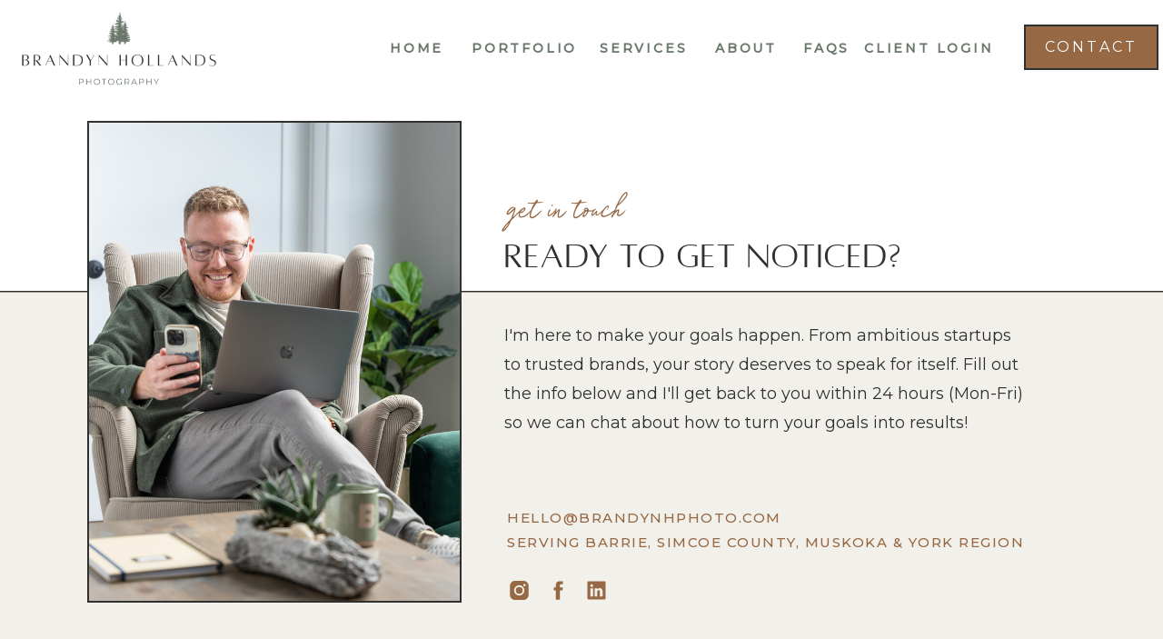

--- FILE ---
content_type: text/html;charset=UTF-8
request_url: https://brandynhphoto.com/contact
body_size: 11912
content:
<!DOCTYPE html>
<html class="d" lang="en">
  <head>
    <meta charset="UTF-8" />
    <meta name="viewport" content="width=device-width, initial-scale=1" />
    <title>Get Noticed with Brandyn Hollands Photography | Contact Me</title>
      <link rel="icon" type="image/png" href="//static.showit.co/200/jOIUN0PEQBqNcXSe8BecqA/163080/brandyn_hollands_photography_branding_-_multi-04.png" />
      <link rel="preconnect" href="https://static.showit.co" />
      <meta name="description" content="Ready to find your ideal clients? Brandyn Hollands Photography is ready to help your business shine  with professional brand photography services. Get started now!" />
      <link rel="canonical" href="https://brandynhphoto.com/contact" />
      <meta property="og:image" content="https://static.showit.co/1200/Ccw9v2ecRI-B6ExAFr7Iww/163080/2023_brandynhollandsphotography-3.jpg" />
    
    <link rel="preconnect" href="https://fonts.googleapis.com">
<link rel="preconnect" href="https://fonts.gstatic.com" crossorigin>
<link href="https://fonts.googleapis.com/css?family=Montserrat:regular|Montserrat:400|Montserrat:500" rel="stylesheet" type="text/css"/>
<style>
@font-face{font-family:ALTA;src:url('//static.showit.co/file/6_lnZyiPR5ysqDvwSeJjNg/shared/alta_caption-webfont.woff');}
@font-face{font-family:Kinfolk;src:url('//static.showit.co/file/J6hR48UqRZeCQtllsPj7YA/shared/kinfolkregular.woff');}
@font-face{font-family:Wild Oaklands;src:url('//static.showit.co/file/wnRXg_cmRW-xUBgyJfOd3Q/shared/wild_oaklands-webfont.woff');}
 </style>
    <script id="init_data" type="application/json">
      {"mobile":{"w":320,"bgColor":"#000000:0","bgMediaType":"none","bgFillType":"color"},"desktop":{"w":1200,"bgColor":"#ffffff","bgMediaType":"none","bgFillType":"color"},"sid":"ewgkstolrpcvrlobdyovnq","break":768,"assetURL":"//static.showit.co","contactFormId":"163080/292952","cfAction":"aHR0cHM6Ly9jbGllbnRzZXJ2aWNlLnNob3dpdC5jby9jb250YWN0Zm9ybQ==","sgAction":"aHR0cHM6Ly9jbGllbnRzZXJ2aWNlLnNob3dpdC5jby9zb2NpYWxncmlk","blockData":[{"slug":"mobile-menu-closed","visible":"m","states":[],"d":{"h":1,"w":1200,"bgFillType":"color","bgColor":"#000000:0","bgMediaType":"none"},"m":{"h":66,"w":320,"locking":{"side":"st"},"bgFillType":"color","bgColor":"colors-2","bgMediaType":"none"}},{"slug":"mobile-menu-open","visible":"m","states":[],"d":{"h":400,"w":1200,"bgFillType":"color","bgColor":"colors-0","bgMediaType":"image","bgImage":{"key":"hRVBBXnLSY6JP8OFHJmfAA/163080/black_barn_studio_day_0223.jpg","aspect_ratio":0.66699,"title":"Black Barn Studio Day_0223","type":"asset"},"bgOpacity":"20","bgPos":"cm","bgScale":"cover","bgScroll":"p"},"m":{"h":623,"w":320,"locking":{"side":"t"},"nature":"wH","bgFillType":"color","bgColor":"colors-0","bgMediaType":"image","bgImage":{"key":"hRVBBXnLSY6JP8OFHJmfAA/163080/black_barn_studio_day_0223.jpg","aspect_ratio":0.66699,"title":"Black Barn Studio Day_0223","type":"asset"},"bgOpacity":"20","bgPos":"cm","bgScale":"cover","bgScroll":"p"}},{"slug":"header","visible":"d","states":[],"d":{"h":103,"w":1200,"bgFillType":"color","bgColor":"colors-5","bgMediaType":"none"},"m":{"h":28,"w":320,"bgFillType":"color","bgColor":"colors-5","bgMediaType":"none"}},{"slug":"contact-intro","visible":"a","states":[],"d":{"h":633,"w":1200,"bgFillType":"color","bgColor":"#ffffff","bgMediaType":"none"},"m":{"h":952,"w":320,"bgFillType":"color","bgColor":"#ffffff","bgMediaType":"none"},"ps":[{"trigger":"offscreen","type":"show","block":"desktop-menu","offset":20},{"trigger":"onscreen","type":"hide","block":"desktop-menu"}]},{"slug":"contact-form","visible":"a","states":[],"d":{"h":1150,"w":1200,"bgFillType":"color","bgColor":"colors-7","bgMediaType":"none"},"m":{"h":1778,"w":320,"bgFillType":"color","bgColor":"colors-7","bgMediaType":"none"}},{"slug":"footer-nav","visible":"a","states":[],"d":{"h":439,"w":1200,"bgFillType":"color","bgColor":"colors-0","bgMediaType":"none"},"m":{"h":747,"w":320,"bgFillType":"color","bgColor":"colors-0","bgMediaType":"none"}},{"slug":"credits","visible":"a","states":[],"d":{"h":35,"w":1200,"bgFillType":"color","bgColor":"colors-3","bgMediaType":"none"},"m":{"h":53,"w":320,"bgFillType":"color","bgColor":"colors-3","bgMediaType":"none"}}],"elementData":[{"type":"text","visible":"d","id":"mobile-menu-closed_0","blockId":"mobile-menu-closed","m":{"x":103,"y":91,"w":114,"h":19,"a":0},"d":{"x":54,"y":91,"w":54,"h":21,"a":0}},{"type":"text","visible":"d","id":"mobile-menu-closed_1","blockId":"mobile-menu-closed","m":{"x":103,"y":91,"w":114,"h":19,"a":0},"d":{"x":308,"y":91,"w":89,"h":21,"a":0}},{"type":"text","visible":"d","id":"mobile-menu-closed_2","blockId":"mobile-menu-closed","m":{"x":103,"y":91,"w":114,"h":19,"a":0},"d":{"x":171,"y":91,"w":66,"h":21,"a":0}},{"type":"text","visible":"d","id":"mobile-menu-closed_3","blockId":"mobile-menu-closed","m":{"x":103,"y":91,"w":114,"h":19,"a":0},"d":{"x":1067,"y":91,"w":86,"h":21,"a":0}},{"type":"text","visible":"d","id":"mobile-menu-closed_4","blockId":"mobile-menu-closed","m":{"x":103,"y":91,"w":114,"h":19,"a":0},"d":{"x":949,"y":91,"w":51,"h":21,"a":0}},{"type":"text","visible":"d","id":"mobile-menu-closed_5","blockId":"mobile-menu-closed","m":{"x":103,"y":91,"w":114,"h":19,"a":0},"d":{"x":801,"y":91,"w":82,"h":21,"a":0}},{"type":"icon","visible":"a","id":"mobile-menu-closed_6","blockId":"mobile-menu-closed","m":{"x":270,"y":8,"w":50,"h":50,"a":0},"d":{"x":550,"y":-49,"w":100,"h":100,"a":0},"pc":[{"type":"show","block":"mobile-menu-open"}]},{"type":"line","visible":"a","id":"mobile-menu-closed_7","blockId":"mobile-menu-closed","m":{"x":0,"y":65,"w":320,"h":1,"a":0},"d":{"x":360,"y":-1,"w":480,"h":3,"a":0}},{"type":"text","visible":"a","id":"mobile-menu-closed_8","blockId":"mobile-menu-closed","m":{"x":50,"y":17,"w":199,"h":21,"a":0},"d":{"x":533,"y":-22,"w":135,"h":45,"a":0}},{"type":"text","visible":"a","id":"mobile-menu-closed_9","blockId":"mobile-menu-closed","m":{"x":109,"y":38,"w":81,"h":12,"a":0},"d":{"x":543,"y":-10,"w":113.39999999999999,"h":21,"a":0}},{"type":"graphic","visible":"a","id":"mobile-menu-closed_10","blockId":"mobile-menu-closed","m":{"x":6,"y":13,"w":34,"h":40,"a":0},"d":{"x":600,"y":0,"w":1,"h":1,"a":0},"c":{"key":"mheugcbwTLimVvjJ2h6wGw/163080/brandyn_hollands_photography_branding_-04.png","aspect_ratio":0.82606}},{"type":"text","visible":"a","id":"mobile-menu-open_0","blockId":"mobile-menu-open","m":{"x":47,"y":86,"w":224,"h":226,"a":0},"d":{"x":381,"y":146,"w":273,"h":87,"a":0}},{"type":"text","visible":"a","id":"mobile-menu-open_1","blockId":"mobile-menu-open","m":{"x":84,"y":42,"w":152,"h":31,"a":0},"d":{"x":381,"y":99,"w":190,"h":39,"a":0}},{"type":"text","visible":"a","id":"mobile-menu-open_2","blockId":"mobile-menu-open","m":{"x":87,"y":323,"w":146,"h":31,"a":0},"d":{"x":719,"y":99,"w":189,"h":39,"a":0}},{"type":"icon","visible":"a","id":"mobile-menu-open_3","blockId":"mobile-menu-open","m":{"x":281,"y":13,"w":23,"h":23,"a":0,"lockV":"t"},"d":{"x":814,"y":206,"w":27,"h":27,"a":0},"pc":[{"type":"hide","block":"mobile-menu-open"}]},{"type":"text","visible":"a","id":"mobile-menu-open_4","blockId":"mobile-menu-open","m":{"x":28,"y":375,"w":265,"h":60,"a":0},"d":{"x":719,"y":146,"w":190,"h":44,"a":0}},{"type":"icon","visible":"a","id":"mobile-menu-open_5","blockId":"mobile-menu-open","m":{"x":115,"y":456,"w":16,"h":16,"a":0},"d":{"x":519,"y":256,"w":27,"h":27,"a":0}},{"type":"icon","visible":"a","id":"mobile-menu-open_6","blockId":"mobile-menu-open","m":{"x":186,"y":456,"w":20,"h":19,"a":0},"d":{"x":655,"y":256,"w":27,"h":27,"a":0}},{"type":"icon","visible":"a","id":"mobile-menu-open_7","blockId":"mobile-menu-open","m":{"x":149,"y":455,"w":20,"h":19,"a":0},"d":{"x":564,"y":256,"w":27,"h":27,"a":0}},{"type":"graphic","visible":"a","id":"mobile-menu-open_8","blockId":"mobile-menu-open","m":{"x":76,"y":491,"w":169,"h":103,"a":0},"d":{"x":371,"y":60,"w":459,"h":280,"a":0},"c":{"key":"pJk8RmuFTeqAo2hQI3a7gw/163080/brandyn_hollands_photography_branding_-03.png","aspect_ratio":1.63844}},{"type":"simple","visible":"d","id":"header_0","blockId":"header","m":{"x":48,"y":30,"w":224,"h":137.89999999999998,"a":0},"d":{"x":-44,"y":0,"w":1295,"h":103,"a":0,"lockH":"s"}},{"type":"graphic","visible":"d","id":"header_1","blockId":"header","m":{"x":48,"y":365,"w":224,"h":95,"a":0},"d":{"x":19,"y":11,"w":224,"h":84,"a":0,"lockH":"l"},"c":{"key":"BM5oGPR-S3yam_0ybZiA7g/163080/brandyn_hollands_photography_branding_-_multi-01.png","aspect_ratio":2.35233}},{"type":"group","visible":"a","id":"header_3","blockId":"header","m":{"x":-15,"y":0,"w":351,"h":110,"a":0},"d":{"x":349,"y":27,"w":846,"h":50,"a":0,"lockH":"r"}},{"type":"text","visible":"d","id":"header_xWECcXJ5G_0","blockId":"header","m":{"x":118,"y":91,"w":114,"h":19,"a":0},"d":{"x":0,"y":14,"w":54,"h":21,"a":0}},{"type":"text","visible":"d","id":"header_xWECcXJ5G_1","blockId":"header","m":{"x":118,"y":91,"w":114,"h":19,"a":0},"d":{"x":231,"y":14,"w":89,"h":21,"a":0}},{"type":"text","visible":"d","id":"header_xWECcXJ5G_2","blockId":"header","m":{"x":118,"y":91,"w":114,"h":19,"a":0},"d":{"x":358,"y":14,"w":66,"h":21,"a":0}},{"type":"simple","visible":"d","id":"header_xWECcXJ5G_3","blockId":"header","m":{"x":0,"y":0,"w":351,"h":29,"a":0},"d":{"x":698,"y":0,"w":148,"h":50,"a":0}},{"type":"text","visible":"d","id":"header_xWECcXJ5G_4","blockId":"header","m":{"x":118,"y":91,"w":114,"h":19,"a":0},"d":{"x":698,"y":11,"w":148,"h":30,"a":0}},{"type":"text","visible":"d","id":"header_xWECcXJ5G_5","blockId":"header","m":{"x":118,"y":91,"w":114,"h":19,"a":0},"d":{"x":455,"y":14,"w":51,"h":21,"a":0}},{"type":"text","visible":"d","id":"header_xWECcXJ5G_6","blockId":"header","m":{"x":118,"y":91,"w":114,"h":19,"a":0},"d":{"x":90,"y":14,"w":106,"h":21,"a":0}},{"type":"text","visible":"d","id":"header_xWECcXJ5G_7","blockId":"header","m":{"x":118,"y":91,"w":114,"h":19,"a":0},"d":{"x":522,"y":14,"w":146,"h":21,"a":0}},{"type":"line","visible":"a","id":"contact-intro_0","blockId":"contact-intro","m":{"x":-25,"y":0,"w":370,"h":1,"a":0},"d":{"x":-32,"y":217,"w":1259,"h":2,"a":0,"lockH":"s"}},{"type":"line","visible":"a","id":"contact-intro_1","blockId":"contact-intro","m":{"x":-13,"y":1007,"w":370,"a":0},"d":{"x":-27,"y":678,"w":1259,"h":1,"a":0,"lockH":"s"}},{"type":"simple","visible":"a","id":"contact-intro_2","blockId":"contact-intro","m":{"x":-13,"y":256,"w":347,"h":1455,"a":0},"d":{"x":-27,"y":218,"w":1254,"h":416,"a":0,"lockH":"s"}},{"type":"graphic","visible":"a","id":"contact-intro_3","blockId":"contact-intro","m":{"x":36,"y":101,"w":248,"h":309,"a":0},"d":{"x":56,"y":30,"w":412,"h":530,"a":0,"gs":{"s":50}},"c":{"key":"ojfoWkrkx75Z9NsMJ-0x-A/163080/black_barn_studio_day_0142.jpg","aspect_ratio":0.80009}},{"type":"simple","visible":"a","id":"contact-intro_4","blockId":"contact-intro","m":{"x":36,"y":102,"w":248,"h":309,"a":0},"d":{"x":56,"y":30,"w":412,"h":530,"a":0}},{"type":"text","visible":"a","id":"contact-intro_6","blockId":"contact-intro","m":{"x":27,"y":437,"w":266,"h":67,"a":0},"d":{"x":514,"y":155,"w":572,"h":42,"a":0}},{"type":"text","visible":"a","id":"contact-intro_7","blockId":"contact-intro","m":{"x":48,"y":45,"w":224,"h":17,"a":0},"d":{"x":518,"y":106,"w":210,"h":19,"a":0}},{"type":"text","visible":"a","id":"contact-intro_8","blockId":"contact-intro","m":{"x":27,"y":490,"w":266,"h":54,"a":0},"d":{"x":515,"y":250,"w":572,"h":203,"a":0}},{"type":"text","visible":"a","id":"contact-intro_9","blockId":"contact-intro","m":{"x":27,"y":834,"w":257,"h":64,"a":0},"d":{"x":518,"y":453,"w":569,"h":50,"a":0}},{"type":"icon","visible":"a","id":"contact-intro_10","blockId":"contact-intro","m":{"x":94,"y":920,"w":16,"h":16,"a":0},"d":{"x":518,"y":533,"w":27,"h":27,"a":0}},{"type":"icon","visible":"a","id":"contact-intro_11","blockId":"contact-intro","m":{"x":196,"y":919,"w":20,"h":19,"a":0},"d":{"x":603,"y":533,"w":27,"h":27,"a":0}},{"type":"icon","visible":"a","id":"contact-intro_12","blockId":"contact-intro","m":{"x":146,"y":919,"w":20,"h":19,"a":0},"d":{"x":561,"y":533,"w":27,"h":27,"a":0}},{"type":"line","visible":"a","id":"contact-intro_13","blockId":"contact-intro","m":{"x":-25,"y":0,"w":370,"h":1,"a":0},"d":{"x":-41,"y":632,"w":1259,"h":2,"a":0,"lockH":"s"}},{"type":"iframe","visible":"a","id":"contact-form_0","blockId":"contact-form","m":{"x":12,"y":6,"w":296,"h":1773,"a":0},"d":{"x":52,"y":0,"w":1078,"h":1313,"a":0}},{"type":"text","visible":"m","id":"footer-nav_0","blockId":"footer-nav","m":{"x":28,"y":617,"w":265,"h":60,"a":0},"d":{"x":267,"y":352,"w":666,"h":21,"a":0}},{"type":"text","visible":"d","id":"footer-nav_1","blockId":"footer-nav","m":{"x":38,"y":627,"w":265,"h":60,"a":0},"d":{"x":274,"y":352,"w":652,"h":21,"a":0}},{"type":"text","visible":"a","id":"footer-nav_2","blockId":"footer-nav","m":{"x":84,"y":272,"w":152,"h":31,"a":0},"d":{"x":35,"y":159,"w":190,"h":39,"a":0}},{"type":"text","visible":"m","id":"footer-nav_3","blockId":"footer-nav","m":{"x":87,"y":563,"w":146,"h":31,"a":0},"d":{"x":923,"y":101,"w":189,"h":39,"a":0}},{"type":"text","visible":"m","id":"footer-nav_4","blockId":"footer-nav","m":{"x":50,"y":312,"w":224,"h":211,"a":0},"d":{"x":35,"y":148,"w":273,"h":163,"a":0}},{"type":"text","visible":"d","id":"footer-nav_5","blockId":"footer-nav","m":{"x":87,"y":413,"w":146,"h":31,"a":0},"d":{"x":976,"y":159,"w":189,"h":39,"a":0}},{"type":"text","visible":"d","id":"footer-nav_6","blockId":"footer-nav","m":{"x":48,"y":182,"w":224,"h":211,"a":0},"d":{"x":960,"y":226,"w":220,"h":167,"a":0}},{"type":"text","visible":"d","id":"footer-nav_7","blockId":"footer-nav","m":{"x":48,"y":182,"w":224,"h":211,"a":0},"d":{"x":20,"y":226,"w":220,"h":154,"a":0}},{"type":"simple","visible":"a","id":"footer-nav_8","blockId":"footer-nav","m":{"x":24,"y":138,"w":272,"h":90,"a":0},"d":{"x":277,"y":210,"w":629,"h":125,"a":0}},{"type":"social","visible":"a","id":"footer-nav_9","blockId":"footer-nav","m":{"x":18,"y":169,"w":284,"h":90,"a":0},"d":{"x":282,"y":210,"w":637,"h":125,"a":0}},{"type":"icon","visible":"a","id":"footer-nav_10","blockId":"footer-nav","m":{"x":116,"y":704,"w":16,"h":16,"a":0},"d":{"x":1030,"y":391,"w":27,"h":27,"a":0}},{"type":"icon","visible":"a","id":"footer-nav_11","blockId":"footer-nav","m":{"x":184,"y":703,"w":20,"h":19,"a":0},"d":{"x":1057,"y":391,"w":27,"h":27,"a":0}},{"type":"icon","visible":"a","id":"footer-nav_12","blockId":"footer-nav","m":{"x":148,"y":703,"w":20,"h":19,"a":0},"d":{"x":1084,"y":391,"w":27,"h":27,"a":0}},{"type":"line","visible":"a","id":"footer-nav_13","blockId":"footer-nav","m":{"x":-24,"y":747,"w":370,"a":0},"d":{"x":-22,"y":438,"w":1259,"h":1,"a":0,"lockH":"s"}},{"type":"graphic","visible":"a","id":"footer-nav_14","blockId":"footer-nav","m":{"x":28,"y":10,"w":268,"h":114,"a":0},"d":{"x":427,"y":20,"w":347,"h":148,"a":0},"c":{"key":"Qtc7SFYOQ363TPVkAXeacQ/163080/brandyn_hollands_photography_branding_-01.png","aspect_ratio":2.35233}},{"type":"text","visible":"a","id":"footer-nav_15","blockId":"footer-nav","m":{"x":10,"y":138,"w":296,"h":17,"a":0},"d":{"x":284,"y":178,"w":632,"h":20,"a":0}},{"type":"text","visible":"a","id":"footer-nav_16","blockId":"footer-nav","m":{"x":48,"y":515,"w":224,"h":26,"a":0},"d":{"x":490,"y":387,"w":220,"h":34,"a":0}},{"type":"simple","visible":"a","id":"footer-nav_17","blockId":"footer-nav","m":{"x":99,"y":418,"w":125,"h":16,"a":0},"d":{"x":1018,"y":232,"w":105,"h":27,"a":0}},{"type":"simple","visible":"a","id":"footer-nav_18","blockId":"footer-nav","m":{"x":68,"y":467,"w":187,"h":16,"a":0},"d":{"x":991,"y":344,"w":159,"h":27,"a":0}},{"type":"simple","visible":"a","id":"footer-nav_19","blockId":"footer-nav","m":{"x":90,"y":493,"w":146,"h":16,"a":0},"d":{"x":991,"y":306,"w":159,"h":27,"a":0}},{"type":"simple","visible":"a","id":"footer-nav_20","blockId":"footer-nav","m":{"x":98,"y":443,"w":125,"h":16,"a":0},"d":{"x":1018,"y":269,"w":105,"h":27,"a":0}},{"type":"simple","visible":"a","id":"footer-nav_21","blockId":"footer-nav","m":{"x":127,"y":312,"w":70,"h":23,"a":0},"d":{"x":86,"y":227,"w":89,"h":32,"a":0}},{"type":"simple","visible":"a","id":"footer-nav_22","blockId":"footer-nav","m":{"x":75,"y":340,"w":175,"h":18,"a":0},"d":{"x":83,"y":267,"w":92,"h":30,"a":0}},{"type":"simple","visible":"a","id":"footer-nav_23","blockId":"footer-nav","m":{"x":75,"y":363,"w":175,"h":21,"a":0},"d":{"x":76,"y":303,"w":104,"h":32,"a":0}},{"type":"simple","visible":"a","id":"footer-nav_24","blockId":"footer-nav","m":{"x":99,"y":389,"w":125,"h":23,"a":0},"d":{"x":68,"y":340,"w":120,"h":35,"a":0}},{"type":"text","visible":"a","id":"credits_0","blockId":"credits","m":{"x":12,"y":13,"w":296,"h":27,"a":0},"d":{"x":220,"y":9,"w":761,"h":18,"a":0}}]}
    </script>
    <link
      rel="stylesheet"
      type="text/css"
      href="https://cdnjs.cloudflare.com/ajax/libs/animate.css/3.4.0/animate.min.css"
    />
    <script
      id="si-jquery"
      src="https://ajax.googleapis.com/ajax/libs/jquery/3.5.1/jquery.min.js"
    ></script>
    		
		<script src="//lib.showit.co/engine/2.6.4/showit-lib.min.js"></script>
		<script src="//lib.showit.co/engine/2.6.4/showit.min.js"></script>

    <script>
      
      function initPage(){
      
      }
    </script>
    <link rel="stylesheet" type="text/css" href="//lib.showit.co/engine/2.6.4/showit.css" />
    <style id="si-page-css">
      html.m {background-color:rgba(0,0,0,0);}
html.d {background-color:rgba(255,255,255,1);}
.d .se:has(.st-primary) {border-radius:0px;box-shadow:none;opacity:1;transition-duration:0.5s;}
.d .st-primary {padding:10px 14px 10px 14px;border-width:2px;border-color:rgba(48,48,46,1);background-color:rgba(150,104,68,1);background-image:none;transition-duration:0.5s;}
.d .st-primary span {color:rgba(255,255,255,1);font-family:'Montserrat';font-weight:500;font-style:normal;font-size:18px;text-align:center;text-transform:uppercase;letter-spacing:0.1em;line-height:1.8;transition-duration:0.5s;}
.d .se:has(.st-primary:hover), .d .se:has(.trigger-child-hovers:hover .st-primary) {}
.d .st-primary.se-button:hover, .d .trigger-child-hovers:hover .st-primary.se-button {background-color:rgba(150,104,68,1);background-image:none;transition-property:background-color,background-image;}
.d .st-primary.se-button:hover span, .d .trigger-child-hovers:hover .st-primary.se-button span {}
.m .se:has(.st-primary) {border-radius:0px;box-shadow:none;opacity:1;}
.m .st-primary {padding:10px 14px 10px 14px;border-width:2px;border-color:rgba(48,48,46,1);background-color:rgba(150,104,68,1);background-image:none;}
.m .st-primary span {color:rgba(255,255,255,1);font-family:'Montserrat';font-weight:500;font-style:normal;font-size:12px;text-align:center;text-transform:uppercase;letter-spacing:0.1em;line-height:1.8;}
.d .se:has(.st-secondary) {border-radius:0px;box-shadow:none;opacity:1;transition-duration:0.5s;}
.d .st-secondary {padding:10px 14px 10px 14px;border-width:2px;border-color:rgba(48,48,46,1);background-color:rgba(0,0,0,0);background-image:none;transition-duration:0.5s;}
.d .st-secondary span {color:rgba(48,48,46,1);font-family:'Montserrat';font-weight:500;font-style:normal;font-size:15px;text-align:center;text-transform:uppercase;letter-spacing:0.1em;line-height:1.8;transition-duration:0.5s;}
.d .se:has(.st-secondary:hover), .d .se:has(.trigger-child-hovers:hover .st-secondary) {}
.d .st-secondary.se-button:hover, .d .trigger-child-hovers:hover .st-secondary.se-button {border-color:rgba(48,48,46,0.7);background-color:rgba(0,0,0,0);background-image:none;transition-property:border-color,background-color,background-image;}
.d .st-secondary.se-button:hover span, .d .trigger-child-hovers:hover .st-secondary.se-button span {color:rgba(48,48,46,0.7);transition-property:color;}
.m .se:has(.st-secondary) {border-radius:0px;box-shadow:none;opacity:1;}
.m .st-secondary {padding:10px 14px 10px 14px;border-width:2px;border-color:rgba(48,48,46,1);background-color:rgba(0,0,0,0);background-image:none;}
.m .st-secondary span {color:rgba(48,48,46,1);font-family:'Montserrat';font-weight:500;font-style:normal;font-size:12px;text-align:center;text-transform:uppercase;letter-spacing:0.1em;line-height:1.8;}
.d .st-d-title {color:rgba(48,48,46,1);text-transform:uppercase;line-height:1.2;letter-spacing:0em;font-size:40px;text-align:left;font-family:'ALTA';font-weight:400;font-style:normal;}
.d .st-d-title.se-rc a {color:rgba(48,48,46,1);}
.d .st-d-title.se-rc a:hover {text-decoration:underline;color:rgba(48,48,46,1);opacity:0.8;}
.m .st-m-title {color:rgba(48,48,46,1);text-transform:uppercase;line-height:1.2;letter-spacing:0em;font-size:30px;text-align:left;font-family:'ALTA';font-weight:400;font-style:normal;}
.m .st-m-title.se-rc a {color:rgba(48,48,46,1);}
.m .st-m-title.se-rc a:hover {text-decoration:underline;color:rgba(48,48,46,1);opacity:0.8;}
.d .st-d-heading {color:rgba(48,48,46,1);line-height:1.2;letter-spacing:0em;font-size:34px;text-align:center;font-family:'Wild Oaklands';font-weight:400;font-style:normal;}
.d .st-d-heading.se-rc a {color:rgba(48,48,46,1);}
.d .st-d-heading.se-rc a:hover {text-decoration:underline;color:rgba(48,48,46,1);opacity:0.8;}
.m .st-m-heading {color:rgba(48,48,46,1);line-height:1.2;letter-spacing:0em;font-size:26px;text-align:center;font-family:'Wild Oaklands';font-weight:400;font-style:normal;}
.m .st-m-heading.se-rc a {color:rgba(48,48,46,1);}
.m .st-m-heading.se-rc a:hover {text-decoration:underline;color:rgba(48,48,46,1);opacity:0.8;}
.d .st-d-subheading {color:rgba(150,104,68,1);text-transform:uppercase;line-height:1.8;letter-spacing:0.1em;font-size:15px;text-align:center;font-family:'Montserrat';font-weight:500;font-style:normal;}
.d .st-d-subheading.se-rc a {color:rgba(150,104,68,1);}
.d .st-d-subheading.se-rc a:hover {text-decoration:underline;color:rgba(150,104,68,1);opacity:0.8;}
.m .st-m-subheading {color:rgba(150,104,68,1);text-transform:uppercase;line-height:1.8;letter-spacing:0.1em;font-size:12px;text-align:center;font-family:'Montserrat';font-weight:500;font-style:normal;}
.m .st-m-subheading.se-rc a {color:rgba(150,104,68,1);}
.m .st-m-subheading.se-rc a:hover {text-decoration:underline;color:rgba(150,104,68,1);opacity:0.8;}
.d .st-d-paragraph {color:rgba(48,48,46,1);line-height:1.8;letter-spacing:0em;font-size:16px;text-align:left;font-family:'Montserrat';font-weight:400;font-style:normal;}
.d .st-d-paragraph.se-rc a {color:rgba(48,48,46,1);}
.d .st-d-paragraph.se-rc a:hover {text-decoration:underline;color:rgba(48,48,46,1);opacity:0.8;}
.m .st-m-paragraph {color:rgba(48,48,46,1);line-height:1.8;letter-spacing:0em;font-size:14px;text-align:left;font-family:'Montserrat';font-weight:400;font-style:normal;}
.m .st-m-paragraph.se-rc a {color:rgba(48,48,46,1);}
.m .st-m-paragraph.se-rc a:hover {text-decoration:underline;color:rgba(48,48,46,1);opacity:0.8;}
.sib-mobile-menu-closed {z-index:4;}
.m .sib-mobile-menu-closed {height:66px;}
.d .sib-mobile-menu-closed {height:1px;display:none;}
.m .sib-mobile-menu-closed .ss-bg {background-color:rgba(107,121,109,1);}
.d .sib-mobile-menu-closed .ss-bg {background-color:rgba(0,0,0,0);}
.d .sie-mobile-menu-closed_0 {left:54px;top:91px;width:54px;height:21px;}
.m .sie-mobile-menu-closed_0 {left:103px;top:91px;width:114px;height:19px;display:none;}
.d .sie-mobile-menu-closed_0-text {color:rgba(245,240,237,1);text-transform:uppercase;line-height:1.8;letter-spacing:0.2em;font-size:14px;text-align:left;font-family:'Montserrat';font-weight:400;font-style:normal;}
.m .sie-mobile-menu-closed_0-text {color:rgba(99,18,20,1);text-transform:uppercase;line-height:1.8;letter-spacing:0.1em;font-size:14px;text-align:left;font-family:'Montserrat';font-weight:400;font-style:normal;}
.d .sie-mobile-menu-closed_1 {left:308px;top:91px;width:89px;height:21px;}
.m .sie-mobile-menu-closed_1 {left:103px;top:91px;width:114px;height:19px;display:none;}
.d .sie-mobile-menu-closed_1-text {color:rgba(245,240,237,1);text-transform:uppercase;line-height:1.8;letter-spacing:0.2em;font-size:14px;text-align:left;font-family:'Montserrat';font-weight:400;font-style:normal;}
.m .sie-mobile-menu-closed_1-text {color:rgba(99,18,20,1);text-transform:uppercase;line-height:1.8;letter-spacing:0.1em;font-size:14px;text-align:left;font-family:'Montserrat';font-weight:400;font-style:normal;}
.d .sie-mobile-menu-closed_2 {left:171px;top:91px;width:66px;height:21px;}
.m .sie-mobile-menu-closed_2 {left:103px;top:91px;width:114px;height:19px;display:none;}
.d .sie-mobile-menu-closed_2-text {color:rgba(245,240,237,1);text-transform:uppercase;line-height:1.8;letter-spacing:0.2em;font-size:14px;text-align:left;font-family:'Montserrat';font-weight:400;font-style:normal;}
.m .sie-mobile-menu-closed_2-text {color:rgba(99,18,20,1);text-transform:uppercase;line-height:1.8;letter-spacing:0.1em;font-size:14px;text-align:left;font-family:'Montserrat';font-weight:400;font-style:normal;}
.d .sie-mobile-menu-closed_3 {left:1067px;top:91px;width:86px;height:21px;}
.m .sie-mobile-menu-closed_3 {left:103px;top:91px;width:114px;height:19px;display:none;}
.d .sie-mobile-menu-closed_3-text {color:rgba(245,240,237,1);text-transform:uppercase;line-height:1.8;letter-spacing:0.2em;font-size:14px;text-align:left;font-family:'Montserrat';font-weight:400;font-style:normal;}
.m .sie-mobile-menu-closed_3-text {color:rgba(99,18,20,1);text-transform:uppercase;line-height:1.8;letter-spacing:0.1em;font-size:14px;text-align:left;font-family:'Montserrat';font-weight:400;font-style:normal;}
.d .sie-mobile-menu-closed_4 {left:949px;top:91px;width:51px;height:21px;}
.m .sie-mobile-menu-closed_4 {left:103px;top:91px;width:114px;height:19px;display:none;}
.d .sie-mobile-menu-closed_4-text {color:rgba(245,240,237,1);text-transform:uppercase;line-height:1.8;letter-spacing:0.2em;font-size:14px;text-align:left;font-family:'Montserrat';font-weight:400;font-style:normal;}
.m .sie-mobile-menu-closed_4-text {color:rgba(99,18,20,1);text-transform:uppercase;line-height:1.8;letter-spacing:0.1em;font-size:14px;text-align:left;font-family:'Montserrat';font-weight:400;font-style:normal;}
.d .sie-mobile-menu-closed_5 {left:801px;top:91px;width:82px;height:21px;}
.m .sie-mobile-menu-closed_5 {left:103px;top:91px;width:114px;height:19px;display:none;}
.d .sie-mobile-menu-closed_5-text {color:rgba(245,240,237,1);text-transform:uppercase;line-height:1.8;letter-spacing:0.2em;font-size:14px;text-align:left;font-family:'Montserrat';font-weight:400;font-style:normal;}
.m .sie-mobile-menu-closed_5-text {color:rgba(99,18,20,1);text-transform:uppercase;line-height:1.8;letter-spacing:0.1em;font-size:14px;text-align:left;font-family:'Montserrat';font-weight:400;font-style:normal;}
.d .sie-mobile-menu-closed_6 {left:550px;top:-49px;width:100px;height:100px;}
.m .sie-mobile-menu-closed_6 {left:270px;top:8px;width:50px;height:50px;}
.d .sie-mobile-menu-closed_6 svg {fill:rgba(82,79,82,1);}
.m .sie-mobile-menu-closed_6 svg {fill:rgba(255,255,255,1);}
.d .sie-mobile-menu-closed_7 {left:360px;top:-1px;width:480px;height:3px;}
.m .sie-mobile-menu-closed_7 {left:0px;top:65px;width:320px;height:1px;}
.se-line {width:auto;height:auto;}
.sie-mobile-menu-closed_7 svg {vertical-align:top;overflow:visible;pointer-events:none;box-sizing:content-box;}
.m .sie-mobile-menu-closed_7 svg {stroke:rgba(48,48,46,1);transform:scaleX(1);padding:0.5px;height:1px;width:320px;}
.d .sie-mobile-menu-closed_7 svg {stroke:rgba(48,48,46,1);transform:scaleX(1);padding:1.5px;height:3px;width:480px;}
.m .sie-mobile-menu-closed_7 line {stroke-linecap:butt;stroke-width:1;stroke-dasharray:none;pointer-events:all;}
.d .sie-mobile-menu-closed_7 line {stroke-linecap:butt;stroke-width:3;stroke-dasharray:none;pointer-events:all;}
.d .sie-mobile-menu-closed_8 {left:533px;top:-22px;width:135px;height:45px;}
.m .sie-mobile-menu-closed_8 {left:50px;top:17px;width:199px;height:21px;}
.m .sie-mobile-menu-closed_8-text {color:rgba(232,228,217,1);letter-spacing:0.1em;font-size:18px;}
.d .sie-mobile-menu-closed_9 {left:543px;top:-10px;width:113.39999999999999px;height:21px;}
.m .sie-mobile-menu-closed_9 {left:109px;top:38px;width:81px;height:12px;}
.m .sie-mobile-menu-closed_9-text {color:rgba(232,228,217,1);font-size:10px;}
.d .sie-mobile-menu-closed_10 {left:600px;top:0px;width:1px;height:1px;}
.m .sie-mobile-menu-closed_10 {left:6px;top:13px;width:34px;height:40px;}
.d .sie-mobile-menu-closed_10 .se-img {background-repeat:no-repeat;background-size:cover;background-position:50% 50%;border-radius:inherit;}
.m .sie-mobile-menu-closed_10 .se-img {background-repeat:no-repeat;background-size:cover;background-position:50% 50%;border-radius:inherit;}
.sib-mobile-menu-open {z-index:7;}
.m .sib-mobile-menu-open {height:623px;display:none;}
.d .sib-mobile-menu-open {height:400px;display:none;}
.m .sib-mobile-menu-open .ss-bg {background-color:rgba(48,48,46,1);}
.d .sib-mobile-menu-open .ss-bg {background-color:rgba(48,48,46,1);}
.m .sib-mobile-menu-open.sb-nm-wH .sc {height:623px;}
.d .sie-mobile-menu-open_0 {left:381px;top:146px;width:273px;height:87px;}
.m .sie-mobile-menu-open_0 {left:47px;top:86px;width:224px;height:226px;}
.d .sie-mobile-menu-open_0-text {color:rgba(245,240,237,1);text-transform:uppercase;line-height:1.8;letter-spacing:0.2em;font-size:12px;text-align:left;font-family:'Montserrat';font-weight:400;font-style:normal;column-count:2;column-gap:0px;overflow:hidden;}
.m .sie-mobile-menu-open_0-text {color:rgba(220,214,201,1);text-transform:uppercase;line-height:3.1;letter-spacing:0.2em;font-size:12px;text-align:center;font-family:'Montserrat';font-weight:400;font-style:normal;overflow:hidden;}
.d .sie-mobile-menu-open_0-text.se-rc a {color:rgba(255,255,255,1);text-decoration:none;}
.d .sie-mobile-menu-open_0-text.se-rc a:hover {text-decoration:none;color:rgba(193,181,159,1);opacity:0.8;}
.m .sie-mobile-menu-open_0-text.se-rc a {color:rgba(220,214,201,1);text-decoration:none;}
.m .sie-mobile-menu-open_0-text.se-rc a:hover {text-decoration:none;color:rgba(220,214,201,1);opacity:0.8;}
.d .sie-mobile-menu-open_1 {left:381px;top:99px;width:190px;height:39px;}
.m .sie-mobile-menu-open_1 {left:84px;top:42px;width:152px;height:31px;}
.d .sie-mobile-menu-open_1-text {color:rgba(245,240,237,1);text-transform:none;line-height:1.2;letter-spacing:0em;font-size:28px;text-align:left;font-family:'Kinfolk';font-weight:400;font-style:normal;}
.m .sie-mobile-menu-open_1-text {color:rgba(150,104,68,1);text-align:center;}
.d .sie-mobile-menu-open_2 {left:719px;top:99px;width:189px;height:39px;}
.m .sie-mobile-menu-open_2 {left:87px;top:323px;width:146px;height:31px;}
.d .sie-mobile-menu-open_2-text {color:rgba(245,240,237,1);text-transform:none;line-height:1.2;letter-spacing:0em;font-size:28px;text-align:left;font-family:'Kinfolk';font-weight:400;font-style:normal;}
.m .sie-mobile-menu-open_2-text {color:rgba(150,104,68,1);text-align:center;}
.d .sie-mobile-menu-open_3 {left:814px;top:206px;width:27px;height:27px;}
.m .sie-mobile-menu-open_3 {left:281px;top:13px;width:23px;height:23px;}
.d .sie-mobile-menu-open_3 svg {fill:rgba(245,240,237,1);}
.m .sie-mobile-menu-open_3 svg {fill:rgba(255,255,255,1);}
.d .sie-mobile-menu-open_4 {left:719px;top:146px;width:190px;height:44px;}
.m .sie-mobile-menu-open_4 {left:28px;top:375px;width:265px;height:60px;}
.d .sie-mobile-menu-open_4-text {color:rgba(245,240,237,1);text-transform:uppercase;line-height:1.8;letter-spacing:0.2em;font-size:12px;text-align:left;font-family:'Montserrat';font-weight:400;font-style:normal;}
.m .sie-mobile-menu-open_4-text {color:rgba(220,214,201,1);text-transform:uppercase;line-height:1.8;letter-spacing:0.2em;font-size:11px;text-align:center;font-family:'Montserrat';font-weight:400;font-style:normal;}
.m .sie-mobile-menu-open_4-text.se-rc a {color:rgba(220,214,201,1);text-decoration:none;}
.m .sie-mobile-menu-open_4-text.se-rc a:hover {text-decoration:none;color:rgba(220,214,201,1);opacity:0.8;}
.d .sie-mobile-menu-open_5 {left:519px;top:256px;width:27px;height:27px;}
.m .sie-mobile-menu-open_5 {left:115px;top:456px;width:16px;height:16px;}
.d .sie-mobile-menu-open_5 svg {fill:rgba(150,104,68,1);}
.m .sie-mobile-menu-open_5 svg {fill:rgba(150,104,68,1);}
.d .sie-mobile-menu-open_6 {left:655px;top:256px;width:27px;height:27px;}
.m .sie-mobile-menu-open_6 {left:186px;top:456px;width:20px;height:19px;}
.d .sie-mobile-menu-open_6 svg {fill:rgba(150,104,68,1);}
.m .sie-mobile-menu-open_6 svg {fill:rgba(150,104,68,1);}
.d .sie-mobile-menu-open_7 {left:564px;top:256px;width:27px;height:27px;}
.m .sie-mobile-menu-open_7 {left:149px;top:455px;width:20px;height:19px;}
.d .sie-mobile-menu-open_7 svg {fill:rgba(150,104,68,1);}
.m .sie-mobile-menu-open_7 svg {fill:rgba(150,104,68,1);}
.d .sie-mobile-menu-open_8 {left:371px;top:60px;width:459px;height:280px;}
.m .sie-mobile-menu-open_8 {left:76px;top:491px;width:169px;height:103px;}
.d .sie-mobile-menu-open_8 .se-img {background-repeat:no-repeat;background-size:cover;background-position:50% 50%;border-radius:inherit;}
.m .sie-mobile-menu-open_8 .se-img {background-repeat:no-repeat;background-size:cover;background-position:50% 50%;border-radius:inherit;}
.m .sib-header {height:28px;display:none;}
.d .sib-header {height:103px;}
.m .sib-header .ss-bg {background-color:rgba(232,228,217,1);}
.d .sib-header .ss-bg {background-color:rgba(232,228,217,1);}
.d .sie-header_0 {left:-44px;top:0px;width:1295px;height:103px;}
.m .sie-header_0 {left:48px;top:30px;width:224px;height:137.89999999999998px;display:none;}
.d .sie-header_0 .se-simple:hover {}
.m .sie-header_0 .se-simple:hover {}
.d .sie-header_0 .se-simple {background-color:rgba(255,255,255,1);}
.m .sie-header_0 .se-simple {background-color:rgba(48,48,46,1);}
.d .sie-header_1 {left:19px;top:11px;width:224px;height:84px;}
.m .sie-header_1 {left:48px;top:365px;width:224px;height:95px;display:none;}
.d .sie-header_1 .se-img {background-repeat:no-repeat;background-size:cover;background-position:50% 50%;border-radius:inherit;}
.m .sie-header_1 .se-img {background-repeat:no-repeat;background-size:cover;background-position:50% 50%;border-radius:inherit;}
.d .sie-header_3 {left:349px;top:27px;width:846px;height:50px;}
.m .sie-header_3 {left:-15px;top:0px;width:351px;height:110px;}
.d .sie-header_xWECcXJ5G_0 {left:0px;top:14px;width:54px;height:21px;}
.m .sie-header_xWECcXJ5G_0 {left:118px;top:91px;width:114px;height:19px;display:none;}
.d .sie-header_xWECcXJ5G_0-text {color:rgba(107,121,109,1);text-transform:uppercase;line-height:1.8;letter-spacing:0.2em;font-size:14px;text-align:left;font-family:'Montserrat';font-weight:500;font-style:normal;}
.m .sie-header_xWECcXJ5G_0-text {color:rgba(99,18,20,1);text-transform:uppercase;line-height:1.8;letter-spacing:0.1em;font-size:14px;text-align:left;font-family:'Montserrat';font-weight:500;font-style:normal;}
.d .sie-header_xWECcXJ5G_1 {left:231px;top:14px;width:89px;height:21px;}
.m .sie-header_xWECcXJ5G_1 {left:118px;top:91px;width:114px;height:19px;display:none;}
.d .sie-header_xWECcXJ5G_1-text {color:rgba(107,121,109,1);text-transform:uppercase;line-height:1.8;letter-spacing:0.2em;font-size:14px;text-align:left;font-family:'Montserrat';font-weight:400;font-style:normal;}
.m .sie-header_xWECcXJ5G_1-text {color:rgba(99,18,20,1);text-transform:uppercase;line-height:1.8;letter-spacing:0.1em;font-size:14px;text-align:left;font-family:'Montserrat';font-weight:400;font-style:normal;}
.d .sie-header_xWECcXJ5G_2 {left:358px;top:14px;width:66px;height:21px;}
.m .sie-header_xWECcXJ5G_2 {left:118px;top:91px;width:114px;height:19px;display:none;}
.d .sie-header_xWECcXJ5G_2-text {color:rgba(107,121,109,1);text-transform:uppercase;line-height:1.8;letter-spacing:0.2em;font-size:14px;text-align:left;font-family:'Montserrat';font-weight:400;font-style:normal;}
.m .sie-header_xWECcXJ5G_2-text {color:rgba(99,18,20,1);text-transform:uppercase;line-height:1.8;letter-spacing:0.1em;font-size:14px;text-align:left;font-family:'Montserrat';font-weight:400;font-style:normal;}
.d .sie-header_xWECcXJ5G_3 {left:698px;top:0px;width:148px;height:50px;}
.m .sie-header_xWECcXJ5G_3 {left:0px;top:0px;width:351px;height:29px;display:none;}
.d .xWECcXJ5G:hover .sie-header_xWECcXJ5G_3 .se-simple {}
.m .xWECcXJ5G:hover .sie-header_xWECcXJ5G_3 .se-simple {}
.d .sie-header_xWECcXJ5G_3 .se-simple {border-color:rgba(48,48,46,1);border-width:2px;background-color:rgba(150,104,68,1);border-style:solid;border-radius:inherit;}
.m .sie-header_xWECcXJ5G_3 .se-simple {border-color:rgba(48,48,46,1);border-width:1px;background-color:rgba(150,104,68,1);border-style:solid;border-radius:inherit;}
.d .sie-header_xWECcXJ5G_4 {left:698px;top:11px;width:148px;height:30px;}
.m .sie-header_xWECcXJ5G_4 {left:118px;top:91px;width:114px;height:19px;display:none;}
.d .sie-header_xWECcXJ5G_4-text {color:rgba(255,255,255,1);text-transform:uppercase;line-height:1.8;letter-spacing:0.2em;font-size:16px;text-align:center;font-family:'Montserrat';font-weight:400;font-style:normal;}
.m .sie-header_xWECcXJ5G_4-text {color:rgba(99,18,20,1);text-transform:uppercase;line-height:1.8;letter-spacing:0.1em;font-size:16px;text-align:center;font-family:'Montserrat';font-weight:400;font-style:normal;}
.d .sie-header_xWECcXJ5G_5 {left:455px;top:14px;width:51px;height:21px;}
.m .sie-header_xWECcXJ5G_5 {left:118px;top:91px;width:114px;height:19px;display:none;}
.d .sie-header_xWECcXJ5G_5-text {color:rgba(107,121,109,1);text-transform:uppercase;line-height:1.8;letter-spacing:0.2em;font-size:14px;text-align:left;font-family:'Montserrat';font-weight:400;font-style:normal;}
.m .sie-header_xWECcXJ5G_5-text {color:rgba(99,18,20,1);text-transform:uppercase;line-height:1.8;letter-spacing:0.1em;font-size:14px;text-align:left;font-family:'Montserrat';font-weight:400;font-style:normal;}
.d .sie-header_xWECcXJ5G_6 {left:90px;top:14px;width:106px;height:21px;}
.m .sie-header_xWECcXJ5G_6 {left:118px;top:91px;width:114px;height:19px;display:none;}
.d .sie-header_xWECcXJ5G_6-text {color:rgba(107,121,109,1);text-transform:uppercase;line-height:1.8;letter-spacing:0.2em;font-size:14px;text-align:left;font-family:'Montserrat';font-weight:400;font-style:normal;}
.m .sie-header_xWECcXJ5G_6-text {color:rgba(99,18,20,1);text-transform:uppercase;line-height:1.8;letter-spacing:0.1em;font-size:14px;text-align:left;font-family:'Montserrat';font-weight:400;font-style:normal;}
.d .sie-header_xWECcXJ5G_7 {left:522px;top:14px;width:146px;height:21px;}
.m .sie-header_xWECcXJ5G_7 {left:118px;top:91px;width:114px;height:19px;display:none;}
.d .sie-header_xWECcXJ5G_7-text {color:rgba(107,121,109,1);text-transform:uppercase;line-height:1.8;letter-spacing:0.2em;font-size:14px;text-align:left;font-family:'Montserrat';font-weight:400;font-style:normal;}
.m .sie-header_xWECcXJ5G_7-text {color:rgba(99,18,20,1);text-transform:uppercase;line-height:1.8;letter-spacing:0.1em;font-size:14px;text-align:left;font-family:'Montserrat';font-weight:400;font-style:normal;}
.m .sib-contact-intro {height:952px;}
.d .sib-contact-intro {height:633px;}
.m .sib-contact-intro .ss-bg {background-color:rgba(255,255,255,1);}
.d .sib-contact-intro .ss-bg {background-color:rgba(255,255,255,1);}
.d .sie-contact-intro_0 {left:-32px;top:217px;width:1259px;height:2px;}
.m .sie-contact-intro_0 {left:-25px;top:0px;width:370px;height:1px;}
.sie-contact-intro_0 svg {vertical-align:top;overflow:visible;pointer-events:none;box-sizing:content-box;}
.m .sie-contact-intro_0 svg {stroke:rgba(48,48,46,1);transform:scaleX(1);padding:0.5px;height:1px;width:370px;}
.d .sie-contact-intro_0 svg {stroke:rgba(48,48,46,1);transform:scaleX(1);padding:1px;height:2px;width:1259px;}
.m .sie-contact-intro_0 line {stroke-linecap:butt;stroke-width:1;stroke-dasharray:none;pointer-events:all;}
.d .sie-contact-intro_0 line {stroke-linecap:butt;stroke-width:2;stroke-dasharray:none;pointer-events:all;}
.d .sie-contact-intro_1 {left:-27px;top:678px;width:1259px;height:1px;}
.m .sie-contact-intro_1 {left:-13px;top:1007px;width:370px;height:1px;}
.sie-contact-intro_1 svg {vertical-align:top;overflow:visible;pointer-events:none;box-sizing:content-box;}
.m .sie-contact-intro_1 svg {stroke:rgba(48,48,46,1);transform:scaleX(1);padding:0.5px;height:1px;width:370px;}
.d .sie-contact-intro_1 svg {stroke:rgba(48,48,46,1);transform:scaleX(1);padding:0.5px;height:1px;width:1259px;}
.m .sie-contact-intro_1 line {stroke-linecap:butt;stroke-width:1;stroke-dasharray:none;pointer-events:all;}
.d .sie-contact-intro_1 line {stroke-linecap:butt;stroke-width:1;stroke-dasharray:none;pointer-events:all;}
.d .sie-contact-intro_2 {left:-27px;top:218px;width:1254px;height:416px;}
.m .sie-contact-intro_2 {left:-13px;top:256px;width:347px;height:1455px;}
.d .sie-contact-intro_2 .se-simple:hover {}
.m .sie-contact-intro_2 .se-simple:hover {}
.d .sie-contact-intro_2 .se-simple {background-color:rgba(232,228,217,0.55);}
.m .sie-contact-intro_2 .se-simple {background-color:rgba(220,214,201,0.55);}
.d .sie-contact-intro_3 {left:56px;top:30px;width:412px;height:530px;}
.m .sie-contact-intro_3 {left:36px;top:101px;width:248px;height:309px;}
.d .sie-contact-intro_3 .se-img {background-repeat:no-repeat;background-size:cover;background-position:50% 50%;border-radius:inherit;}
.m .sie-contact-intro_3 .se-img {background-repeat:no-repeat;background-size:cover;background-position:50% 50%;border-radius:inherit;}
.d .sie-contact-intro_4 {left:56px;top:30px;width:412px;height:530px;}
.m .sie-contact-intro_4 {left:36px;top:102px;width:248px;height:309px;}
.d .sie-contact-intro_4 .se-simple:hover {}
.m .sie-contact-intro_4 .se-simple:hover {}
.d .sie-contact-intro_4 .se-simple {border-color:rgba(48,48,46,1);border-width:2px;background-color:rgba(0,0,0,0);border-style:solid;border-radius:inherit;}
.m .sie-contact-intro_4 .se-simple {border-color:rgba(48,48,46,1);border-width:1px;background-color:rgba(0,0,0,0);border-style:solid;border-radius:inherit;}
.d .sie-contact-intro_6 {left:514px;top:155px;width:572px;height:42px;}
.m .sie-contact-intro_6 {left:27px;top:437px;width:266px;height:67px;}
.d .sie-contact-intro_6-text {font-size:40px;text-align:left;}
.m .sie-contact-intro_6-text {font-size:24px;text-align:center;}
.d .sie-contact-intro_7 {left:518px;top:106px;width:210px;height:19px;}
.m .sie-contact-intro_7 {left:48px;top:45px;width:224px;height:17px;}
.d .sie-contact-intro_7-text {color:rgba(150,104,68,1);text-align:left;}
.m .sie-contact-intro_7-text {color:rgba(150,104,68,1);}
.d .sie-contact-intro_8 {left:515px;top:250px;width:572px;height:203px;}
.m .sie-contact-intro_8 {left:27px;top:490px;width:266px;height:54px;}
.d .sie-contact-intro_8-text {font-size:18px;text-align:left;}
.m .sie-contact-intro_8-text {font-size:14px;text-align:center;}
.d .sie-contact-intro_9 {left:518px;top:453px;width:569px;height:50px;}
.m .sie-contact-intro_9 {left:27px;top:834px;width:257px;height:64px;}
.d .sie-contact-intro_9-text {text-align:left;}
.d .sie-contact-intro_9-text.se-rc a {text-decoration:none;}
.m .sie-contact-intro_9-text.se-rc a {text-decoration:none;}
.d .sie-contact-intro_10 {left:518px;top:533px;width:27px;height:27px;}
.m .sie-contact-intro_10 {left:94px;top:920px;width:16px;height:16px;}
.d .sie-contact-intro_10 svg {fill:rgba(150,104,68,1);}
.m .sie-contact-intro_10 svg {fill:rgba(150,104,68,1);}
.d .sie-contact-intro_11 {left:603px;top:533px;width:27px;height:27px;}
.m .sie-contact-intro_11 {left:196px;top:919px;width:20px;height:19px;}
.d .sie-contact-intro_11 svg {fill:rgba(150,104,68,1);}
.m .sie-contact-intro_11 svg {fill:rgba(150,104,68,1);}
.d .sie-contact-intro_12 {left:561px;top:533px;width:27px;height:27px;}
.m .sie-contact-intro_12 {left:146px;top:919px;width:20px;height:19px;}
.d .sie-contact-intro_12 svg {fill:rgba(150,104,68,1);}
.m .sie-contact-intro_12 svg {fill:rgba(150,104,68,1);}
.d .sie-contact-intro_13 {left:-41px;top:632px;width:1259px;height:2px;}
.m .sie-contact-intro_13 {left:-25px;top:0px;width:370px;height:1px;}
.sie-contact-intro_13 svg {vertical-align:top;overflow:visible;pointer-events:none;box-sizing:content-box;}
.m .sie-contact-intro_13 svg {stroke:rgba(48,48,46,1);transform:scaleX(1);padding:0.5px;height:1px;width:370px;}
.d .sie-contact-intro_13 svg {stroke:rgba(48,48,46,1);transform:scaleX(1);padding:1px;height:2px;width:1259px;}
.m .sie-contact-intro_13 line {stroke-linecap:butt;stroke-width:1;stroke-dasharray:none;pointer-events:all;}
.d .sie-contact-intro_13 line {stroke-linecap:butt;stroke-width:2;stroke-dasharray:none;pointer-events:all;}
.m .sib-contact-form {height:1778px;}
.d .sib-contact-form {height:1150px;}
.m .sib-contact-form .ss-bg {background-color:rgba(255,255,255,1);}
.d .sib-contact-form .ss-bg {background-color:rgba(255,255,255,1);}
.d .sie-contact-form_0 {left:52px;top:0px;width:1078px;height:1313px;}
.m .sie-contact-form_0 {left:12px;top:6px;width:296px;height:1773px;}
.d .sie-contact-form_0 .si-embed {transform-origin:left top 0;transform:scale(1, 1);width:1078px;height:1313px;}
.m .sie-contact-form_0 .si-embed {transform-origin:left top 0;transform:scale(1, 1);width:296px;height:1773px;}
.m .sib-footer-nav {height:747px;}
.d .sib-footer-nav {height:439px;}
.m .sib-footer-nav .ss-bg {background-color:rgba(48,48,46,1);}
.d .sib-footer-nav .ss-bg {background-color:rgba(48,48,46,1);}
.d .sie-footer-nav_0 {left:267px;top:352px;width:666px;height:21px;display:none;}
.m .sie-footer-nav_0 {left:28px;top:617px;width:265px;height:60px;}
.d .sie-footer-nav_0-text {color:rgba(220,214,201,1);font-size:13px;}
.m .sie-footer-nav_0-text {color:rgba(232,228,217,1);text-transform:uppercase;line-height:1.8;letter-spacing:0.2em;font-size:10px;text-align:center;font-family:'Montserrat';font-weight:400;font-style:normal;}
.m .sie-footer-nav_0-text.se-rc a {color:rgba(232,228,217,1);text-decoration:none;}
.m .sie-footer-nav_0-text.se-rc a:hover {text-decoration:none;color:rgba(150,104,68,1);opacity:0.8;}
.d .sie-footer-nav_1 {left:274px;top:352px;width:652px;height:21px;}
.m .sie-footer-nav_1 {left:38px;top:627px;width:265px;height:60px;display:none;}
.d .sie-footer-nav_1-text {color:rgba(220,214,201,1);font-size:11px;}
.m .sie-footer-nav_1-text {color:rgba(232,228,217,1);text-transform:uppercase;line-height:1.8;letter-spacing:0.2em;font-size:12px;text-align:center;font-family:'Montserrat';font-weight:400;font-style:normal;}
.d .sie-footer-nav_2 {left:35px;top:159px;width:190px;height:39px;}
.m .sie-footer-nav_2 {left:84px;top:272px;width:152px;height:31px;}
.d .sie-footer-nav_2-text {color:rgba(150,104,68,1);text-align:center;}
.m .sie-footer-nav_2-text {color:rgba(150,104,68,1);text-align:center;}
.d .sie-footer-nav_3 {left:923px;top:101px;width:189px;height:39px;display:none;}
.m .sie-footer-nav_3 {left:87px;top:563px;width:146px;height:31px;}
.d .sie-footer-nav_3-text {text-align:center;}
.m .sie-footer-nav_3-text {color:rgba(150,104,68,1);text-align:center;}
.d .sie-footer-nav_4 {left:35px;top:148px;width:273px;height:163px;display:none;}
.m .sie-footer-nav_4 {left:50px;top:312px;width:224px;height:211px;}
.d .sie-footer-nav_4-text {text-align:left;column-count:2;column-gap:30px;overflow:hidden;}
.m .sie-footer-nav_4-text {color:rgba(232,228,217,1);text-transform:uppercase;line-height:2.1;letter-spacing:0.2em;font-size:12px;text-align:center;font-family:'Montserrat';font-weight:400;font-style:normal;overflow:hidden;}
.d .sie-footer-nav_4-text.se-rc a {text-decoration:none;}
.d .sie-footer-nav_4-text.se-rc a:hover {text-decoration:none;}
.m .sie-footer-nav_4-text.se-rc a {color:rgba(232,228,217,1);text-decoration:none;}
.m .sie-footer-nav_4-text.se-rc a:hover {text-decoration:none;color:rgba(150,104,68,1);opacity:0.8;}
.d .sie-footer-nav_5 {left:976px;top:159px;width:189px;height:39px;}
.m .sie-footer-nav_5 {left:87px;top:413px;width:146px;height:31px;display:none;}
.d .sie-footer-nav_5-text {color:rgba(150,104,68,1);text-align:center;}
.m .sie-footer-nav_5-text {color:rgba(48,48,46,1);text-align:center;}
.d .sie-footer-nav_6 {left:960px;top:226px;width:220px;height:167px;}
.m .sie-footer-nav_6 {left:48px;top:182px;width:224px;height:211px;display:none;}
.d .sie-footer-nav_6-text {color:rgba(232,228,217,1);line-height:2.5;font-size:15px;text-align:center;overflow:hidden;}
.m .sie-footer-nav_6-text {color:rgba(48,48,46,1);text-transform:uppercase;line-height:2.1;letter-spacing:0.2em;font-size:12px;text-align:center;font-family:'Montserrat';font-weight:400;font-style:normal;overflow:hidden;}
.d .sie-footer-nav_6-text.se-rc a {color:rgba(232,228,217,1);text-decoration:none;}
.d .sie-footer-nav_6-text.se-rc a:hover {text-decoration:none;color:rgba(232,228,217,1);opacity:0.8;}
.m .sie-footer-nav_6-text.se-rc a {color:rgba(48,48,46,1);text-decoration:none;}
.m .sie-footer-nav_6-text.se-rc a:hover {text-decoration:none;color:rgba(150,104,68,1);opacity:0.8;}
.d .sie-footer-nav_7 {left:20px;top:226px;width:220px;height:154px;}
.m .sie-footer-nav_7 {left:48px;top:182px;width:224px;height:211px;display:none;}
.d .sie-footer-nav_7-text {color:rgba(232,228,217,1);line-height:2.5;text-align:center;overflow:hidden;}
.m .sie-footer-nav_7-text {color:rgba(48,48,46,1);text-transform:uppercase;line-height:2.1;letter-spacing:0.2em;font-size:12px;text-align:center;font-family:'Montserrat';font-weight:400;font-style:normal;overflow:hidden;}
.d .sie-footer-nav_8 {left:277px;top:210px;width:629px;height:125px;}
.m .sie-footer-nav_8 {left:24px;top:138px;width:272px;height:90px;}
.d .sie-footer-nav_8 .se-simple:hover {}
.m .sie-footer-nav_8 .se-simple:hover {}
.d .sie-footer-nav_8 .se-simple {border-color:rgba(48,48,46,1);border-width:2px;background-color:rgba(48,48,46,1);border-style:solid;border-radius:inherit;}
.m .sie-footer-nav_8 .se-simple {border-color:rgba(48,48,46,1);border-width:1px;background-color:rgba(48,48,46,1);border-style:solid;border-radius:inherit;}
.d .sie-footer-nav_9 {left:282px;top:210px;width:637px;height:125px;}
.m .sie-footer-nav_9 {left:18px;top:169px;width:284px;height:90px;}
.d .sie-footer-nav_9 .sg-img-container {display:grid;justify-content:center;grid-template-columns:repeat(auto-fit, 125px);gap:1px;}
.d .sie-footer-nav_9 .si-social-image {height:125px;width:125px;}
.m .sie-footer-nav_9 .sg-img-container {display:grid;justify-content:center;grid-template-columns:repeat(auto-fit, 90px);gap:1px;}
.m .sie-footer-nav_9 .si-social-image {height:90px;width:90px;}
.sie-footer-nav_9 {overflow:hidden;}
.sie-footer-nav_9 .si-social-grid {overflow:hidden;}
.sie-footer-nav_9 img {border:none;object-fit:cover;max-height:100%;}
.d .sie-footer-nav_10 {left:1030px;top:391px;width:27px;height:27px;}
.m .sie-footer-nav_10 {left:116px;top:704px;width:16px;height:16px;}
.d .sie-footer-nav_10 svg {fill:rgba(150,104,68,1);}
.m .sie-footer-nav_10 svg {fill:rgba(150,104,68,1);}
.d .sie-footer-nav_11 {left:1057px;top:391px;width:27px;height:27px;}
.m .sie-footer-nav_11 {left:184px;top:703px;width:20px;height:19px;}
.d .sie-footer-nav_11 svg {fill:rgba(150,104,68,1);}
.m .sie-footer-nav_11 svg {fill:rgba(150,104,68,1);}
.d .sie-footer-nav_12 {left:1084px;top:391px;width:27px;height:27px;}
.m .sie-footer-nav_12 {left:148px;top:703px;width:20px;height:19px;}
.d .sie-footer-nav_12 svg {fill:rgba(150,104,68,1);}
.m .sie-footer-nav_12 svg {fill:rgba(150,104,68,1);}
.d .sie-footer-nav_13 {left:-22px;top:438px;width:1259px;height:1px;}
.m .sie-footer-nav_13 {left:-24px;top:747px;width:370px;height:1px;}
.sie-footer-nav_13 svg {vertical-align:top;overflow:visible;pointer-events:none;box-sizing:content-box;}
.m .sie-footer-nav_13 svg {stroke:rgba(48,48,46,1);transform:scaleX(1);padding:0.5px;height:1px;width:370px;}
.d .sie-footer-nav_13 svg {stroke:rgba(48,48,46,1);transform:scaleX(1);padding:0.5px;height:1px;width:1259px;}
.m .sie-footer-nav_13 line {stroke-linecap:butt;stroke-width:1;stroke-dasharray:none;pointer-events:all;}
.d .sie-footer-nav_13 line {stroke-linecap:butt;stroke-width:1;stroke-dasharray:none;pointer-events:all;}
.d .sie-footer-nav_14 {left:427px;top:20px;width:347px;height:148px;}
.m .sie-footer-nav_14 {left:28px;top:10px;width:268px;height:114px;}
.d .sie-footer-nav_14 .se-img {background-repeat:no-repeat;background-size:cover;background-position:50% 50%;border-radius:inherit;}
.m .sie-footer-nav_14 .se-img {background-repeat:no-repeat;background-size:cover;background-position:50% 50%;border-radius:inherit;}
.d .sie-footer-nav_15 {left:284px;top:178px;width:632px;height:20px;}
.m .sie-footer-nav_15 {left:10px;top:138px;width:296px;height:17px;}
.d .sie-footer-nav_15-text {color:rgba(150,104,68,1);font-size:13px;font-family:'Montserrat';font-weight:400;font-style:normal;}
.m .sie-footer-nav_15-text {color:rgba(150,104,68,1);font-size:10px;font-family:'Montserrat';font-weight:400;font-style:normal;}
.d .sie-footer-nav_16 {left:490px;top:387px;width:220px;height:34px;}
.m .sie-footer-nav_16 {left:48px;top:515px;width:224px;height:26px;}
.d .sie-footer-nav_16-text {color:rgba(232,228,217,1);line-height:2;font-size:18px;text-align:center;overflow:hidden;}
.m .sie-footer-nav_16-text {color:rgba(232,228,217,1);text-transform:uppercase;line-height:2.1;letter-spacing:0.2em;font-size:12px;text-align:center;font-family:'Montserrat';font-weight:400;font-style:normal;overflow:hidden;}
.d .sie-footer-nav_17 {left:1018px;top:232px;width:105px;height:27px;}
.m .sie-footer-nav_17 {left:99px;top:418px;width:125px;height:16px;}
.d .sie-footer-nav_17 .se-simple:hover {}
.m .sie-footer-nav_17 .se-simple:hover {}
.d .sie-footer-nav_17 .se-simple {background-color:rgba(0,0,0,0);}
.m .sie-footer-nav_17 .se-simple {background-color:rgba(0,0,0,0);}
.d .sie-footer-nav_18 {left:991px;top:344px;width:159px;height:27px;}
.m .sie-footer-nav_18 {left:68px;top:467px;width:187px;height:16px;}
.d .sie-footer-nav_18 .se-simple:hover {}
.m .sie-footer-nav_18 .se-simple:hover {}
.d .sie-footer-nav_18 .se-simple {background-color:rgba(0,0,0,0);}
.m .sie-footer-nav_18 .se-simple {background-color:rgba(0,0,0,0);}
.d .sie-footer-nav_19 {left:991px;top:306px;width:159px;height:27px;}
.m .sie-footer-nav_19 {left:90px;top:493px;width:146px;height:16px;}
.d .sie-footer-nav_19 .se-simple:hover {}
.m .sie-footer-nav_19 .se-simple:hover {}
.d .sie-footer-nav_19 .se-simple {background-color:rgba(0,0,0,0);}
.m .sie-footer-nav_19 .se-simple {background-color:rgba(0,0,0,0);}
.d .sie-footer-nav_20 {left:1018px;top:269px;width:105px;height:27px;}
.m .sie-footer-nav_20 {left:98px;top:443px;width:125px;height:16px;}
.d .sie-footer-nav_20 .se-simple:hover {}
.m .sie-footer-nav_20 .se-simple:hover {}
.d .sie-footer-nav_20 .se-simple {background-color:rgba(0,0,0,0);}
.m .sie-footer-nav_20 .se-simple {background-color:rgba(0,0,0,0);}
.d .sie-footer-nav_21 {left:86px;top:227px;width:89px;height:32px;}
.m .sie-footer-nav_21 {left:127px;top:312px;width:70px;height:23px;}
.d .sie-footer-nav_21 .se-simple:hover {}
.m .sie-footer-nav_21 .se-simple:hover {}
.d .sie-footer-nav_21 .se-simple {background-color:rgba(0,0,0,0);}
.m .sie-footer-nav_21 .se-simple {background-color:rgba(0,0,0,0);}
.d .sie-footer-nav_22 {left:83px;top:267px;width:92px;height:30px;}
.m .sie-footer-nav_22 {left:75px;top:340px;width:175px;height:18px;}
.d .sie-footer-nav_22 .se-simple:hover {}
.m .sie-footer-nav_22 .se-simple:hover {}
.d .sie-footer-nav_22 .se-simple {background-color:rgba(0,0,0,0);}
.m .sie-footer-nav_22 .se-simple {background-color:rgba(0,0,0,0);}
.d .sie-footer-nav_23 {left:76px;top:303px;width:104px;height:32px;}
.m .sie-footer-nav_23 {left:75px;top:363px;width:175px;height:21px;}
.d .sie-footer-nav_23 .se-simple:hover {}
.m .sie-footer-nav_23 .se-simple:hover {}
.d .sie-footer-nav_23 .se-simple {background-color:rgba(0,0,0,0);}
.m .sie-footer-nav_23 .se-simple {background-color:rgba(0,0,0,0);}
.d .sie-footer-nav_24 {left:68px;top:340px;width:120px;height:35px;}
.m .sie-footer-nav_24 {left:99px;top:389px;width:125px;height:23px;}
.d .sie-footer-nav_24 .se-simple:hover {}
.m .sie-footer-nav_24 .se-simple:hover {}
.d .sie-footer-nav_24 .se-simple {background-color:rgba(0,0,0,0);}
.m .sie-footer-nav_24 .se-simple {background-color:rgba(0,0,0,0);}
.sib-credits {z-index:3;}
.m .sib-credits {height:53px;}
.d .sib-credits {height:35px;}
.m .sib-credits .ss-bg {background-color:rgba(150,104,68,1);}
.d .sib-credits .ss-bg {background-color:rgba(150,104,68,1);}
.d .sie-credits_0 {left:220px;top:9px;width:761px;height:18px;}
.m .sie-credits_0 {left:12px;top:13px;width:296px;height:27px;}
.d .sie-credits_0-text {color:rgba(255,255,255,1);font-size:10px;}
.m .sie-credits_0-text {color:rgba(255,255,255,1);line-height:1.6;font-size:9px;}

      
    </style>
    <!-- Google tag (gtag.js) -->
<script async="" src="https://www.googletagmanager.com/gtag/js?id=G-DS06Q13J9H"></script>
<script>
  window.dataLayer = window.dataLayer || [];
  function gtag(){dataLayer.push(arguments);}
  gtag('js', new Date());

  gtag('config', 'G-DS06Q13J9H');
</script>
    <!-- Global site tag (gtag.js) - Google Analytics -->
<script async src="https://www.googletagmanager.com/gtag/js?id=G-DS06Q13J9H"></script>
<script>
  window.dataLayer = window.dataLayer || [];
  function gtag(){dataLayer.push(arguments);}
  gtag('js', new Date());
  gtag('config', 'G-DS06Q13J9H');
</script>
  </head>
  <body>
    
    
    <div id="si-sp" class="sp"><div id="mobile-menu-closed" data-bid="mobile-menu-closed" class="sb sib-mobile-menu-closed sb-lm"><div class="ss-s ss-bg"><div class="sc" style="width:1200px"><div data-sid="mobile-menu-closed_0" class="sie-mobile-menu-closed_0 se"><h3 class="se-t sie-mobile-menu-closed_0-text st-m-subheading st-d-subheading se-rc">home</h3></div><div data-sid="mobile-menu-closed_1" class="sie-mobile-menu-closed_1 se"><h3 class="se-t sie-mobile-menu-closed_1-text st-m-subheading st-d-subheading se-rc">services</h3></div><div data-sid="mobile-menu-closed_2" class="sie-mobile-menu-closed_2 se"><h3 class="se-t sie-mobile-menu-closed_2-text st-m-subheading st-d-subheading se-rc">about</h3></div><div data-sid="mobile-menu-closed_3" class="sie-mobile-menu-closed_3 se"><h3 class="se-t sie-mobile-menu-closed_3-text st-m-subheading st-d-subheading se-rc">contact</h3></div><div data-sid="mobile-menu-closed_4" class="sie-mobile-menu-closed_4 se"><h3 class="se-t sie-mobile-menu-closed_4-text st-m-subheading st-d-subheading se-rc">blog</h3></div><div data-sid="mobile-menu-closed_5" class="sie-mobile-menu-closed_5 se"><h3 class="se-t sie-mobile-menu-closed_5-text st-m-subheading st-d-subheading se-rc">gallery</h3></div><a href="#/" target="_self" class="sie-mobile-menu-closed_6 se se-pc se-sl" data-sid="mobile-menu-closed_6" data-scrollto="#"><div class="se-icon"><svg xmlns="http://www.w3.org/2000/svg" viewBox="0 0 512 512"><path d="M80 304h352v16H80zM80 248h352v16H80zM80 192h352v16H80z"/></svg></div></a><div data-sid="mobile-menu-closed_7" class="sie-mobile-menu-closed_7 se"><svg class="se-line"><line  data-d-strokelinecap="butt" data-d-linestyle="solid" data-d-thickness="3" data-d-rotatedwidth="480" data-d-rotatedheight="0" data-d-widthoffset="0" data-d-heightoffset="0" data-d-isround="false" data-d-rotation="0" data-d-roundedsolid="false" data-d-dotted="false" data-d-length="480" data-d-mirrorline="false" data-d-dashwidth="21" data-d-spacing="15" data-d-dasharrayvalue="none" data-m-strokelinecap="butt" data-m-linestyle="solid" data-m-thickness="1" data-m-rotatedwidth="320" data-m-rotatedheight="0" data-m-widthoffset="0" data-m-heightoffset="0" data-m-isround="false" data-m-rotation="0" data-m-roundedsolid="false" data-m-dotted="false" data-m-length="320" data-m-mirrorline="false" data-m-dashwidth="21" data-m-spacing="15" data-m-dasharrayvalue="none" x1="0" y1="0" x2="100%" y2="100%" /></svg></div><a href="/" target="_self" class="sie-mobile-menu-closed_8 se" data-sid="mobile-menu-closed_8"><h1 class="se-t sie-mobile-menu-closed_8-text st-m-title st-d-title">brandyn hollands</h1></a><a href="/" target="_self" class="sie-mobile-menu-closed_9 se" data-sid="mobile-menu-closed_9"><p class="se-t sie-mobile-menu-closed_9-text st-m-paragraph st-d-paragraph">PHOTOGRAPHY</p></a><a href="/" target="_self" class="sie-mobile-menu-closed_10 se" data-sid="mobile-menu-closed_10"><div style="width:100%;height:100%" data-img="mobile-menu-closed_10" class="se-img se-gr slzy"></div><noscript><img src="//static.showit.co/200/mheugcbwTLimVvjJ2h6wGw/163080/brandyn_hollands_photography_branding_-04.png" class="se-img" alt="" title="Brandyn Hollands Photography Branding -04"/></noscript></a></div></div></div><div id="mobile-menu-open" data-bid="mobile-menu-open" class="sb sib-mobile-menu-open sb-nm-wH sb-lm"><div class="ss-s ss-bg"><div class="sb-m"></div><div class="sc" style="width:1200px"><div data-sid="mobile-menu-open_0" class="sie-mobile-menu-open_0 se"><h3 class="se-t sie-mobile-menu-open_0-text st-m-subheading st-d-subheading se-rc"><a href="/" target="_self">home<br></a><a href="/portfolio" target="_self">portfolio<br></a><a href="/services" target="_self">services<br></a><a href="/about" target="_self">about</a><a href="/portfolio" target="_self"><br></a><a href="#/" target="_self">CONTACT<br></a><a href="https://brandynhphoto.sproutstudio.com/" target="_blank">Client Login</a><br></h3></div><div data-sid="mobile-menu-open_1" class="sie-mobile-menu-open_1 se"><h2 class="se-t sie-mobile-menu-open_1-text st-m-title st-d-heading se-rc">navigate</h2></div><div data-sid="mobile-menu-open_2" class="sie-mobile-menu-open_2 se"><h2 class="se-t sie-mobile-menu-open_2-text st-m-title st-d-heading se-rc">connect</h2></div><div data-sid="mobile-menu-open_3" class="sie-mobile-menu-open_3 se se-pc"><div class="se-icon"><svg xmlns="http://www.w3.org/2000/svg" viewBox="0 0 512 512"><polygon points="405 121.8 390.2 107 256 241.2 121.8 107 107 121.8 241.2 256 107 390.2 121.8 405 256 270.8 390.2 405 405 390.2 270.8 256 405 121.8"/></svg></div></div><div data-sid="mobile-menu-open_4" class="sie-mobile-menu-open_4 se"><h3 class="se-t sie-mobile-menu-open_4-text st-m-subheading st-d-subheading se-rc">hello@brandynhphoto.com<br>SERVING barrie, simcoe county, Muskoka &amp; york region<br></h3></div><a href="https://www.instagram.com/brandynhphoto" target="_blank" class="sie-mobile-menu-open_5 se" data-sid="mobile-menu-open_5"><div class="se-icon"><svg xmlns="http://www.w3.org/2000/svg" viewBox="0 0 512 512"><circle cx="255.25" cy="256.21" r="70.68"/><path d="M338,54.63H174c-62.72,0-114,51.31-114,114V343.33c0,62.73,51.32,114,114,114H338c62.72,0,114-51.31,114-114V168.67C452,105.94,400.68,54.63,338,54.63ZM255.77,364.07A107.95,107.95,0,1,1,363.71,256.13,107.95,107.95,0,0,1,255.77,364.07Zm109.67-192A25.56,25.56,0,1,1,391,146.5,25.56,25.56,0,0,1,365.44,172.06Z"/></svg></div></a><a href="https://www.facebook.com/brandynhphoto" target="_blank" class="sie-mobile-menu-open_6 se" data-sid="mobile-menu-open_6"><div class="se-icon"><svg xmlns="http://www.w3.org/2000/svg" viewBox="0 0 512 512"><path d="M288 192v-38.1c0-17.2 3.8-25.9 30.5-25.9H352V64h-55.9c-68.5 0-91.1 31.4-91.1 85.3V192h-45v64h45v192h83V256h56.4l7.6-64h-64z"/></svg></div></a><a href="https://www.linkedin.com/company/brandynhphoto/" target="_blank" class="sie-mobile-menu-open_7 se" data-sid="mobile-menu-open_7"><div class="se-icon"><svg xmlns="http://www.w3.org/2000/svg" viewBox="0 0 512 512"><path d="M417.2 64H96.8C79.3 64 64 76.6 64 93.9V415c0 17.4 15.3 32.9 32.8 32.9h320.3c17.6 0 30.8-15.6 30.8-32.9V93.9C448 76.6 434.7 64 417.2 64zM183 384h-55V213h55v171zm-25.6-197h-.4c-17.6 0-29-13.1-29-29.5 0-16.7 11.7-29.5 29.7-29.5s29 12.7 29.4 29.5c0 16.4-11.4 29.5-29.7 29.5zM384 384h-55v-93.5c0-22.4-8-37.7-27.9-37.7-15.2 0-24.2 10.3-28.2 20.3-1.5 3.6-1.9 8.5-1.9 13.5V384h-55V213h55v23.8c8-11.4 20.5-27.8 49.6-27.8 36.1 0 63.4 23.8 63.4 75.1V384z"/></svg></div></a><div data-sid="mobile-menu-open_8" class="sie-mobile-menu-open_8 se"><div style="width:100%;height:100%" data-img="mobile-menu-open_8" class="se-img se-gr slzy"></div><noscript><img src="//static.showit.co/800/pJk8RmuFTeqAo2hQI3a7gw/163080/brandyn_hollands_photography_branding_-03.png" class="se-img" alt="" title="Brandyn Hollands Photography Branding -03"/></noscript></div></div></div></div><div id="header" data-bid="header" class="sb sib-header"><div class="ss-s ss-bg"><div class="sc" style="width:1200px"><div data-sid="header_0" class="sie-header_0 se"><div class="se-simple"></div></div><a href="/" target="_self" class="sie-header_1 se" data-sid="header_1"><div style="width:100%;height:100%" data-img="header_1" class="se-img se-gr slzy"></div><noscript><img src="//static.showit.co/400/BM5oGPR-S3yam_0ybZiA7g/163080/brandyn_hollands_photography_branding_-_multi-01.png" class="se-img" alt="" title="Brandyn Hollands Photography Branding - multi-01"/></noscript></a><div data-sid="header_3" class="sie-header_3 si-group xWECcXJ5G trigger-child-hovers"><a href="/" target="_self" class="sie-header_xWECcXJ5G_0 se" data-pid="xWECcXJ5G" data-sid="header_3_0"><h3 class="se-t sie-header_xWECcXJ5G_0-text st-m-subheading st-d-subheading"><b>home</b></h3></a><a href="/services" target="_self" class="sie-header_xWECcXJ5G_1 se" data-pid="xWECcXJ5G" data-sid="header_3_1"><h3 class="se-t sie-header_xWECcXJ5G_1-text st-m-subheading st-d-subheading"><b>services</b></h3></a><a href="/about" target="_self" class="sie-header_xWECcXJ5G_2 se" data-pid="xWECcXJ5G" data-sid="header_3_2"><h3 class="se-t sie-header_xWECcXJ5G_2-text st-m-subheading st-d-subheading"><b>about</b></h3></a><a href="#/" target="_self" class="sie-header_xWECcXJ5G_3 se" data-pid="xWECcXJ5G" data-sid="header_3_3"><div class="se-simple"></div></a><a href="#/" target="_self" class="sie-header_xWECcXJ5G_4 se" data-pid="xWECcXJ5G" data-sid="header_3_4"><h3 class="se-t sie-header_xWECcXJ5G_4-text st-m-subheading st-d-subheading">contact</h3></a><a href="/faqs" target="_self" class="sie-header_xWECcXJ5G_5 se" data-pid="xWECcXJ5G" data-sid="header_3_5"><h3 class="se-t sie-header_xWECcXJ5G_5-text st-m-subheading st-d-subheading"><b>faqs</b></h3></a><a href="/portfolio" target="_self" class="sie-header_xWECcXJ5G_6 se" data-pid="xWECcXJ5G" data-sid="header_3_6"><h3 class="se-t sie-header_xWECcXJ5G_6-text st-m-subheading st-d-subheading"><b>portfolio</b></h3></a><a href="https://brandynhphoto.sproutstudio.com/" target="_blank" class="sie-header_xWECcXJ5G_7 se" data-pid="xWECcXJ5G" data-sid="header_3_7"><h3 class="se-t sie-header_xWECcXJ5G_7-text st-m-subheading st-d-subheading"><b>client login</b></h3></a></div></div></div></div><div id="contact-intro" data-bid="contact-intro" class="sb sib-contact-intro sb-ps"><div class="ss-s ss-bg"><div class="sc" style="width:1200px"><div data-sid="contact-intro_0" class="sie-contact-intro_0 se"><svg class="se-line"><line  data-d-strokelinecap="butt" data-d-linestyle="solid" data-d-thickness="2" data-d-rotatedwidth="1259" data-d-rotatedheight="0" data-d-widthoffset="0" data-d-heightoffset="0" data-d-isround="false" data-d-rotation="0" data-d-roundedsolid="false" data-d-dotted="false" data-d-length="1259" data-d-mirrorline="false" data-d-dashwidth="21" data-d-spacing="15" data-d-dasharrayvalue="none" data-m-strokelinecap="butt" data-m-linestyle="solid" data-m-thickness="1" data-m-rotatedwidth="370" data-m-rotatedheight="0" data-m-widthoffset="0" data-m-heightoffset="0" data-m-isround="false" data-m-rotation="0" data-m-roundedsolid="false" data-m-dotted="false" data-m-length="370" data-m-mirrorline="false" data-m-dashwidth="21" data-m-spacing="15" data-m-dasharrayvalue="none" x1="0" y1="0" x2="100%" y2="100%" /></svg></div><div data-sid="contact-intro_1" class="sie-contact-intro_1 se"><svg class="se-line"><line  data-d-strokelinecap="butt" data-d-linestyle="solid" data-d-thickness="1" data-d-rotatedwidth="1259" data-d-rotatedheight="0" data-d-widthoffset="0" data-d-heightoffset="0" data-d-isround="false" data-d-rotation="0" data-d-roundedsolid="false" data-d-dotted="false" data-d-length="1259" data-d-mirrorline="false" data-d-dashwidth="21" data-d-spacing="15" data-d-dasharrayvalue="none" data-m-strokelinecap="butt" data-m-linestyle="solid" data-m-thickness="1" data-m-rotatedwidth="370" data-m-rotatedheight="0" data-m-widthoffset="0" data-m-heightoffset="0" data-m-isround="false" data-m-rotation="0" data-m-roundedsolid="false" data-m-dotted="false" data-m-length="370" data-m-mirrorline="false" data-m-dashwidth="21" data-m-spacing="15" data-m-dasharrayvalue="none" x1="0" y1="0" x2="100%" y2="100%" /></svg></div><div data-sid="contact-intro_2" class="sie-contact-intro_2 se"><div class="se-simple"></div></div><div data-sid="contact-intro_3" class="sie-contact-intro_3 se"><div style="width:100%;height:100%" data-img="contact-intro_3" class="se-img se-gr slzy"></div><noscript><img src="//static.showit.co/800/ojfoWkrkx75Z9NsMJ-0x-A/163080/black_barn_studio_day_0142.jpg" class="se-img" alt="" title="Black Barn Studio Day_0142"/></noscript></div><div data-sid="contact-intro_4" class="sie-contact-intro_4 se"><div class="se-simple"></div></div><div data-sid="contact-intro_6" class="sie-contact-intro_6 se"><h2 class="se-t sie-contact-intro_6-text st-m-title st-d-title se-rc">Ready to get noticed?</h2></div><div data-sid="contact-intro_7" class="sie-contact-intro_7 se"><h3 class="se-t sie-contact-intro_7-text st-m-heading st-d-heading se-rc">get in touch</h3></div><div data-sid="contact-intro_8" class="sie-contact-intro_8 se"><p class="se-t sie-contact-intro_8-text st-m-paragraph st-d-paragraph se-rc">I'm here to make your goals happen. From ambitious startups to trusted brands, your story deserves to speak for itself. Fill out the info below and I'll get back to you within 24 hours (Mon-Fri) so we can chat about how to turn your goals into results!<br><br><br></p></div><div data-sid="contact-intro_9" class="sie-contact-intro_9 se"><h3 class="se-t sie-contact-intro_9-text st-m-subheading st-d-subheading se-rc"><a href="mailto:HELLO@BRANDYNHPHOTO.COM" target="_self">hello@brandynhphoto.com</a><br>serving barrie, simcoe county, muskoka &amp; york region<br></h3></div><a href="https://www.instagram.com/brandynhphoto" target="_blank" class="sie-contact-intro_10 se" data-sid="contact-intro_10"><div class="se-icon"><svg xmlns="http://www.w3.org/2000/svg" viewBox="0 0 512 512"><circle cx="255.25" cy="256.21" r="70.68"/><path d="M338,54.63H174c-62.72,0-114,51.31-114,114V343.33c0,62.73,51.32,114,114,114H338c62.72,0,114-51.31,114-114V168.67C452,105.94,400.68,54.63,338,54.63ZM255.77,364.07A107.95,107.95,0,1,1,363.71,256.13,107.95,107.95,0,0,1,255.77,364.07Zm109.67-192A25.56,25.56,0,1,1,391,146.5,25.56,25.56,0,0,1,365.44,172.06Z"/></svg></div></a><a href="https://www.linkedin.com/company/brandynhphoto/" target="_blank" class="sie-contact-intro_11 se" data-sid="contact-intro_11"><div class="se-icon"><svg xmlns="http://www.w3.org/2000/svg" viewBox="0 0 512 512"><path d="M417.2 64H96.8C79.3 64 64 76.6 64 93.9V415c0 17.4 15.3 32.9 32.8 32.9h320.3c17.6 0 30.8-15.6 30.8-32.9V93.9C448 76.6 434.7 64 417.2 64zM183 384h-55V213h55v171zm-25.6-197h-.4c-17.6 0-29-13.1-29-29.5 0-16.7 11.7-29.5 29.7-29.5s29 12.7 29.4 29.5c0 16.4-11.4 29.5-29.7 29.5zM384 384h-55v-93.5c0-22.4-8-37.7-27.9-37.7-15.2 0-24.2 10.3-28.2 20.3-1.5 3.6-1.9 8.5-1.9 13.5V384h-55V213h55v23.8c8-11.4 20.5-27.8 49.6-27.8 36.1 0 63.4 23.8 63.4 75.1V384z"/></svg></div></a><a href="https://www.facebook.com/brandynhphoto" target="_blank" class="sie-contact-intro_12 se" data-sid="contact-intro_12"><div class="se-icon"><svg xmlns="http://www.w3.org/2000/svg" viewBox="0 0 512 512"><path d="M288 192v-38.1c0-17.2 3.8-25.9 30.5-25.9H352V64h-55.9c-68.5 0-91.1 31.4-91.1 85.3V192h-45v64h45v192h83V256h56.4l7.6-64h-64z"/></svg></div></a><div data-sid="contact-intro_13" class="sie-contact-intro_13 se"><svg class="se-line"><line  data-d-strokelinecap="butt" data-d-linestyle="solid" data-d-thickness="2" data-d-rotatedwidth="1259" data-d-rotatedheight="0" data-d-widthoffset="0" data-d-heightoffset="0" data-d-isround="false" data-d-rotation="0" data-d-roundedsolid="false" data-d-dotted="false" data-d-length="1259" data-d-mirrorline="false" data-d-dashwidth="21" data-d-spacing="15" data-d-dasharrayvalue="none" data-m-strokelinecap="butt" data-m-linestyle="solid" data-m-thickness="1" data-m-rotatedwidth="370" data-m-rotatedheight="0" data-m-widthoffset="0" data-m-heightoffset="0" data-m-isround="false" data-m-rotation="0" data-m-roundedsolid="false" data-m-dotted="false" data-m-length="370" data-m-mirrorline="false" data-m-dashwidth="21" data-m-spacing="15" data-m-dasharrayvalue="none" x1="0" y1="0" x2="100%" y2="100%" /></svg></div></div></div></div><div id="contact-form" data-bid="contact-form" class="sb sib-contact-form"><div class="ss-s ss-bg"><div class="sc" style="width:1200px"><div data-sid="contact-form_0" class="sie-contact-form_0 se"><div class="si-embed"><script id="sprout_studio_form_script" data-api-key="895829a9e5889ed875ffbedca258cd632c93c5985edc22b9" data-lead-form-id="1674355" data-base-hostname="sproutstudio.com" src="//sproutstudio.com/sprout_dynamic_lead_form.js"></script></div></div></div></div></div><div id="footer-nav" data-bid="footer-nav" class="sb sib-footer-nav"><div class="ss-s ss-bg"><div class="sc" style="width:1200px"><div data-sid="footer-nav_0" class="sie-footer-nav_0 se"><h3 class="se-t sie-footer-nav_0-text st-m-subheading st-d-subheading se-rc">hello@brandynhphoto.com SERVING THE barrie, simcoe county, muskoka &amp; york region<br></h3></div><a href="mailto:hello@brandynhphoto.com" target="_self" class="sie-footer-nav_1 se" data-sid="footer-nav_1"><h3 class="se-t sie-footer-nav_1-text st-m-subheading st-d-subheading">hello@brandynhphoto.com&nbsp; &nbsp;|&nbsp; SERVING barrie, simcoe county, Muskoka &amp; york region<br></h3></a><div data-sid="footer-nav_2" class="sie-footer-nav_2 se"><h2 class="se-t sie-footer-nav_2-text st-m-title st-d-title se-rc">navigate</h2></div><div data-sid="footer-nav_3" class="sie-footer-nav_3 se"><h2 class="se-t sie-footer-nav_3-text st-m-title st-d-title se-rc">connect</h2></div><div data-sid="footer-nav_4" class="sie-footer-nav_4 se"><h3 class="se-t sie-footer-nav_4-text st-m-subheading st-d-subheading se-rc"><a href="/" target="_self">home</a><br>about<br>services<br>portfolio<br>contact<br>FAQS<br>terms &amp; conditions<br>privacy policy<br></h3></div><div data-sid="footer-nav_5" class="sie-footer-nav_5 se"><h2 class="se-t sie-footer-nav_5-text st-m-title st-d-title se-rc">more</h2></div><div data-sid="footer-nav_6" class="sie-footer-nav_6 se"><h3 class="se-t sie-footer-nav_6-text st-m-subheading st-d-subheading se-rc"><a href="#/" target="_self">CONTACT</a><br><a href="/faqs" target="_self">FAQS</a><br><a href="/privacy" target="_self">PRIVACY POLICY</a><br><a href="/terms" target="_self">TERMS</a><br></h3></div><a href="https://brandynhphoto.sproutstudio.com/" target="_blank" class="sie-footer-nav_7 se" data-sid="footer-nav_7"><h3 class="se-t sie-footer-nav_7-text st-m-subheading st-d-subheading">home<br>about<br>services<br>portfolio<br></h3></a><div data-sid="footer-nav_8" class="sie-footer-nav_8 se"><div class="se-simple"></div></div><div data-sid="footer-nav_9" class="sie-footer-nav_9 se"><div id="footer-nav_9" class="si-social-grid" data-account="5e07aa0c-0dec-47b7-98b7-49bae131dccf" data-allow-video="1" data-allow-carousel="1" data-allow-image="1" data-allow-caption="1" data-has-fallback="true" data-m-gap="1" data-d-gap="1" data-m-rows="1" data-d-rows="1" data-m-calc-height="90" data-d-calc-height="125" data-fallback-images="[{&quot;title&quot;:&quot;Christine De Sousa Coaching_0262_1&quot;,&quot;media_url&quot;:&quot;//static.showit.co/125/hf2CdZjOEddPMwRKBBZCsQ/163080/christine_de_sousa_coaching_0262_1.jpg&quot;,&quot;media_type&quot;:&quot;FALLBACK&quot;},{&quot;title&quot;:&quot;92681FC3-B3FB-4D7E-AE9B-23CB136C538F&quot;,&quot;media_url&quot;:&quot;//static.showit.co/125/VTbgrqmUR2SJALw66SF-zQ/163080/92681fc3-b3fb-4d7e-ae9b-23cb136c538f.jpg&quot;,&quot;media_type&quot;:&quot;FALLBACK&quot;},{&quot;title&quot;:&quot;Screen Shot 2023-11-10 at 1.12.56 PM&quot;,&quot;media_url&quot;:&quot;//static.showit.co/125/Tj7z3E9XQTStPdoxYavEng/shared/screen_shot_2023-11-10_at_1_12_56_pm.png&quot;,&quot;media_type&quot;:&quot;FALLBACK&quot;},{&quot;title&quot;:&quot;Brow House Barrie_0007&quot;,&quot;media_url&quot;:&quot;//static.showit.co/125/1yTv4CJ2Q9a2rnRejKX3jA/163080/brow_house_barrie_0007.jpg&quot;,&quot;media_type&quot;:&quot;FALLBACK&quot;},{&quot;title&quot;:&quot;Collection by JM_0094&quot;,&quot;media_url&quot;:&quot;//static.showit.co/125/xsbKukt-9M5nYuzBkwMCQQ/163080/collection_by_jm_0094.jpg&quot;,&quot;media_type&quot;:&quot;FALLBACK&quot;}]"><div class="sg-img-container"></div></div></div><a href="https://www.instagram.com/brandynhphoto" target="_blank" class="sie-footer-nav_10 se" data-sid="footer-nav_10"><div class="se-icon"><svg xmlns="http://www.w3.org/2000/svg" viewBox="0 0 512 512"><circle cx="255.25" cy="256.21" r="70.68"/><path d="M338,54.63H174c-62.72,0-114,51.31-114,114V343.33c0,62.73,51.32,114,114,114H338c62.72,0,114-51.31,114-114V168.67C452,105.94,400.68,54.63,338,54.63ZM255.77,364.07A107.95,107.95,0,1,1,363.71,256.13,107.95,107.95,0,0,1,255.77,364.07Zm109.67-192A25.56,25.56,0,1,1,391,146.5,25.56,25.56,0,0,1,365.44,172.06Z"/></svg></div></a><a href="https://www.facebook.com/brandynhphoto" target="_blank" class="sie-footer-nav_11 se" data-sid="footer-nav_11"><div class="se-icon"><svg xmlns="http://www.w3.org/2000/svg" viewBox="0 0 512 512"><path d="M288 192v-38.1c0-17.2 3.8-25.9 30.5-25.9H352V64h-55.9c-68.5 0-91.1 31.4-91.1 85.3V192h-45v64h45v192h83V256h56.4l7.6-64h-64z"/></svg></div></a><a href="https://www.linkedin.com/company/brandynhphoto/" target="_blank" class="sie-footer-nav_12 se" data-sid="footer-nav_12"><div class="se-icon"><svg xmlns="http://www.w3.org/2000/svg" viewBox="0 0 512 512"><path d="M417.2 64H96.8C79.3 64 64 76.6 64 93.9V415c0 17.4 15.3 32.9 32.8 32.9h320.3c17.6 0 30.8-15.6 30.8-32.9V93.9C448 76.6 434.7 64 417.2 64zM183 384h-55V213h55v171zm-25.6-197h-.4c-17.6 0-29-13.1-29-29.5 0-16.7 11.7-29.5 29.7-29.5s29 12.7 29.4 29.5c0 16.4-11.4 29.5-29.7 29.5zM384 384h-55v-93.5c0-22.4-8-37.7-27.9-37.7-15.2 0-24.2 10.3-28.2 20.3-1.5 3.6-1.9 8.5-1.9 13.5V384h-55V213h55v23.8c8-11.4 20.5-27.8 49.6-27.8 36.1 0 63.4 23.8 63.4 75.1V384z"/></svg></div></a><div data-sid="footer-nav_13" class="sie-footer-nav_13 se"><svg class="se-line"><line  data-d-strokelinecap="butt" data-d-linestyle="solid" data-d-thickness="1" data-d-rotatedwidth="1259" data-d-rotatedheight="0" data-d-widthoffset="0" data-d-heightoffset="0" data-d-isround="false" data-d-rotation="0" data-d-roundedsolid="false" data-d-dotted="false" data-d-length="1259" data-d-mirrorline="false" data-d-dashwidth="21" data-d-spacing="15" data-d-dasharrayvalue="none" data-m-strokelinecap="butt" data-m-linestyle="solid" data-m-thickness="1" data-m-rotatedwidth="370" data-m-rotatedheight="0" data-m-widthoffset="0" data-m-heightoffset="0" data-m-isround="false" data-m-rotation="0" data-m-roundedsolid="false" data-m-dotted="false" data-m-length="370" data-m-mirrorline="false" data-m-dashwidth="21" data-m-spacing="15" data-m-dasharrayvalue="none" x1="0" y1="0" x2="100%" y2="100%" /></svg></div><a href="/" target="_self" class="sie-footer-nav_14 se" data-sid="footer-nav_14"><div style="width:100%;height:100%" data-img="footer-nav_14" class="se-img se-gr slzy"></div><noscript><img src="//static.showit.co/400/Qtc7SFYOQ363TPVkAXeacQ/163080/brandyn_hollands_photography_branding_-01.png" class="se-img" alt="" title="Brandyn Hollands Photography Branding -01"/></noscript></a><a href="https://www.instagram.com/brandynhphoto" target="_self" class="sie-footer-nav_15 se" data-sid="footer-nav_15"><h3 class="se-t sie-footer-nav_15-text st-m-subheading st-d-subheading"><b>the latest from @brandynhphoto!</b></h3></a><a href="https://brandynhphoto.sproutstudio.com/" target="_blank" class="sie-footer-nav_16 se" data-sid="footer-nav_16"><h3 class="se-t sie-footer-nav_16-text st-m-subheading st-d-subheading">CLIENT LOGIN<br></h3></a><a href="#/" target="_self" class="sie-footer-nav_17 se" data-sid="footer-nav_17"><div class="se-simple"></div></a><a href="/terms" target="_self" class="sie-footer-nav_18 se" data-sid="footer-nav_18"><div class="se-simple"></div></a><a href="/privacy" target="_self" class="sie-footer-nav_19 se" data-sid="footer-nav_19"><div class="se-simple"></div></a><a href="/faqs" target="_self" class="sie-footer-nav_20 se" data-sid="footer-nav_20"><div class="se-simple"></div></a><a href="/" target="_self" class="sie-footer-nav_21 se" data-sid="footer-nav_21"><div class="se-simple"></div></a><a href="/about" target="_self" class="sie-footer-nav_22 se" data-sid="footer-nav_22"><div class="se-simple"></div></a><a href="/services" target="_self" class="sie-footer-nav_23 se" data-sid="footer-nav_23"><div class="se-simple"></div></a><a href="/portfolio" target="_self" class="sie-footer-nav_24 se" data-sid="footer-nav_24"><div class="se-simple"></div></a></div></div></div><div id="credits" data-bid="credits" class="sb sib-credits"><div class="ss-s ss-bg"><div class="sc" style="width:1200px"><a href="https://themonarchdesign.co/" target="_blank" class="sie-credits_0 se" data-sid="credits_0"><p class="se-t sie-credits_0-text st-m-subheading st-d-subheading">brandyn hollands photography © 2026&nbsp; |&nbsp; Site &amp; Branding Designed by Monarch Design Co.</p></a></div></div></div></div>
    
    
    <!-- ewgkstolrpcvrlobdyovnq/20260120160711Sdyxpv2/W5JfkXPI0x -->
  <script>(function(){function c(){var b=a.contentDocument||a.contentWindow.document;if(b){var d=b.createElement('script');d.innerHTML="window.__CF$cv$params={r:'9c1effaa0b12cf7b',t:'MTc2OTA4NDM1OC4wMDAwMDA='};var a=document.createElement('script');a.nonce='';a.src='/cdn-cgi/challenge-platform/scripts/jsd/main.js';document.getElementsByTagName('head')[0].appendChild(a);";b.getElementsByTagName('head')[0].appendChild(d)}}if(document.body){var a=document.createElement('iframe');a.height=1;a.width=1;a.style.position='absolute';a.style.top=0;a.style.left=0;a.style.border='none';a.style.visibility='hidden';document.body.appendChild(a);if('loading'!==document.readyState)c();else if(window.addEventListener)document.addEventListener('DOMContentLoaded',c);else{var e=document.onreadystatechange||function(){};document.onreadystatechange=function(b){e(b);'loading'!==document.readyState&&(document.onreadystatechange=e,c())}}}})();</script></body>
</html>
